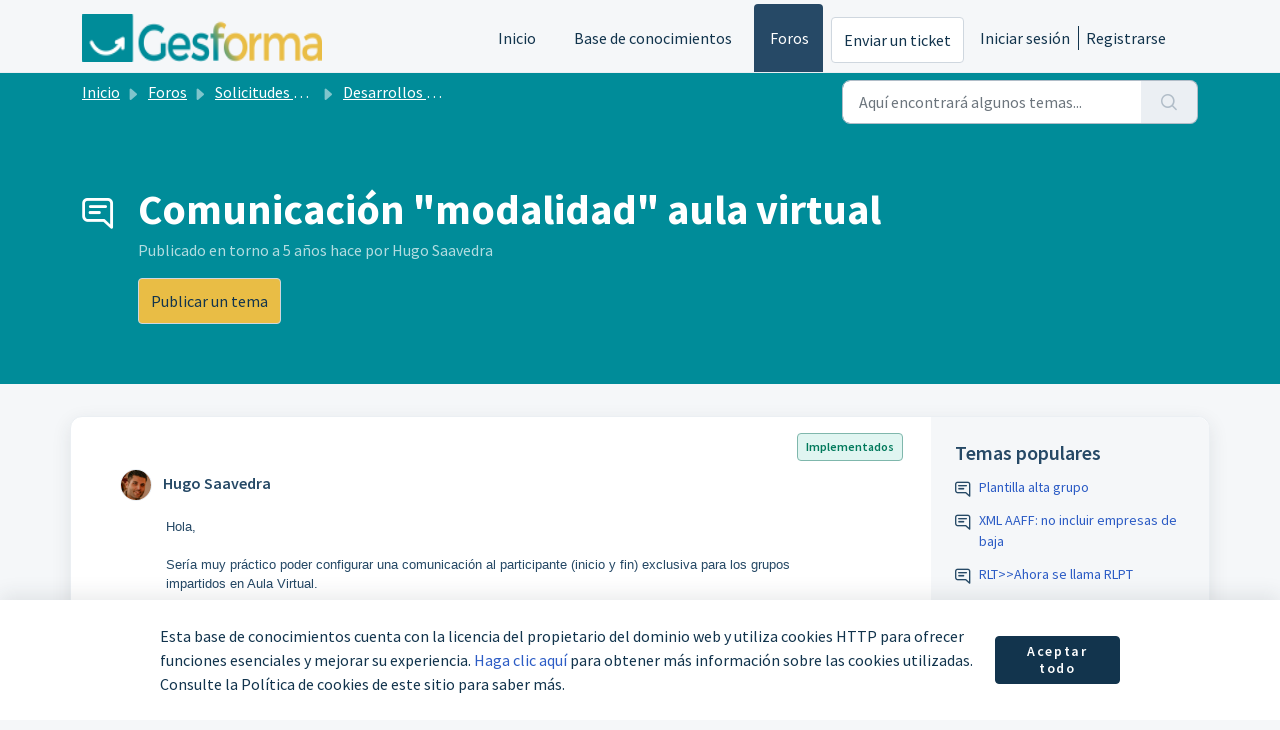

--- FILE ---
content_type: text/html; charset=utf-8
request_url: https://soporte.gesforma.pro/support/discussions/topics/16000029980
body_size: 12367
content:
<!DOCTYPE html>
<html lang="es" data-date-format="non_us" dir="ltr">

<head>

  <meta name="csrf-param" content="authenticity_token" />
<meta name="csrf-token" content="OAcnUmPk3t7AHfUFeKRGodEQpNjen60Q/Ab2+tbHYApsgwBI+vMSA28l8F0NWZFq2w72lNOextQt4q1/CmT72Q==" />

  <link rel='shortcut icon' href='https://s3.amazonaws.com/cdn.freshdesk.com/data/helpdesk/attachments/production/16000319762/fav_icon/-Ggn4emo-rfUrZOmJP3APug4kZI6ZMM-Rg.jpg' />

  <!-- Title for the page -->
<title> Comunicación &quot;modalidad&quot; aula virtual :  </title>

<!-- Meta information -->

      <meta charset="utf-8" />
      <meta http-equiv="X-UA-Compatible" content="IE=edge,chrome=1" />
      <meta name="description" content= "   Hola,     Sería muy práctico poder configurar una comunicación al participante (inicio y fin) exclusiva para los grupos impartidos en Aula Virtual.     Muchas gracias   " />
      <meta name="author" content= "" />
       <meta property="og:title" content="Comunicación &amp;quot;modalidad&amp;quot; aula virtual" />  <meta property="og:url" content="https://soporte.gesforma.pro/support/discussions/topics/16000029980" />  <meta property="og:image" content="https://s3.amazonaws.com/cdn.freshdesk.com/data/helpdesk/attachments/production/16000319738/logo/Ba8G5_nY3SwGUv_YAR-5JnphdLVdsZbksA.png?X-Amz-Algorithm=AWS4-HMAC-SHA256&amp;amp;X-Amz-Credential=AKIAS6FNSMY2XLZULJPI%2F20260119%2Fus-east-1%2Fs3%2Faws4_request&amp;amp;X-Amz-Date=20260119T094638Z&amp;amp;X-Amz-Expires=604800&amp;amp;X-Amz-SignedHeaders=host&amp;amp;X-Amz-Signature=cec0678cd494a0dbbb63a6c39749367e5ce9dc9ef7c3bb81f43e1bfc5f14d614" />  <meta property="og:site_name" content="Gesforma" />  <meta property="og:type" content="article" />  <meta name="twitter:title" content="Comunicación &amp;quot;modalidad&amp;quot; aula virtual" />  <meta name="twitter:url" content="https://soporte.gesforma.pro/support/discussions/topics/16000029980" />  <meta name="twitter:image" content="https://s3.amazonaws.com/cdn.freshdesk.com/data/helpdesk/attachments/production/16000319738/logo/Ba8G5_nY3SwGUv_YAR-5JnphdLVdsZbksA.png?X-Amz-Algorithm=AWS4-HMAC-SHA256&amp;amp;X-Amz-Credential=AKIAS6FNSMY2XLZULJPI%2F20260119%2Fus-east-1%2Fs3%2Faws4_request&amp;amp;X-Amz-Date=20260119T094638Z&amp;amp;X-Amz-Expires=604800&amp;amp;X-Amz-SignedHeaders=host&amp;amp;X-Amz-Signature=cec0678cd494a0dbbb63a6c39749367e5ce9dc9ef7c3bb81f43e1bfc5f14d614" />  <meta name="twitter:card" content="summary" />  <link rel="canonical" href="https://soporte.gesforma.pro/support/discussions/topics/16000029980" /> 

<!-- Responsive setting -->
<link rel="apple-touch-icon" href="https://s3.amazonaws.com/cdn.freshdesk.com/data/helpdesk/attachments/production/16000319762/fav_icon/-Ggn4emo-rfUrZOmJP3APug4kZI6ZMM-Rg.jpg" />
        <link rel="apple-touch-icon" sizes="72x72" href="https://s3.amazonaws.com/cdn.freshdesk.com/data/helpdesk/attachments/production/16000319762/fav_icon/-Ggn4emo-rfUrZOmJP3APug4kZI6ZMM-Rg.jpg" />
        <link rel="apple-touch-icon" sizes="114x114" href="https://s3.amazonaws.com/cdn.freshdesk.com/data/helpdesk/attachments/production/16000319762/fav_icon/-Ggn4emo-rfUrZOmJP3APug4kZI6ZMM-Rg.jpg" />
        <link rel="apple-touch-icon" sizes="144x144" href="https://s3.amazonaws.com/cdn.freshdesk.com/data/helpdesk/attachments/production/16000319762/fav_icon/-Ggn4emo-rfUrZOmJP3APug4kZI6ZMM-Rg.jpg" />
        <meta name="viewport" content="width=device-width, initial-scale=1.0, maximum-scale=5.0, user-scalable=yes" /> 

  <link rel="icon" href="https://s3.amazonaws.com/cdn.freshdesk.com/data/helpdesk/attachments/production/16000319762/fav_icon/-Ggn4emo-rfUrZOmJP3APug4kZI6ZMM-Rg.jpg" />

  <link rel="stylesheet" href="/assets/cdn/portal/styles/theme.css?FD003" nonce="fJs76iE2pAuKk9B1PZ7CkA=="/>

  <style type="text/css" nonce="fJs76iE2pAuKk9B1PZ7CkA=="> /* theme */ .portal--light {
              --fw-body-bg: #F5F7F9;
              --fw-header-bg: #F5F7F9;
              --fw-header-text-color: #12344D;
              --fw-helpcenter-bg: #008c99;
              --fw-helpcenter-text-color: #FFFFFF;
              --fw-footer-bg: #12344D;
              --fw-footer-text-color: #FFFFFF;
              --fw-tab-active-color: #264966;
              --fw-tab-active-text-color: #FFFFFF;
              --fw-tab-hover-color: #FFFFFF;
              --fw-tab-hover-text-color: #12344D;
              --fw-btn-background: #FFFFFF;
              --fw-btn-text-color: #12344D;
              --fw-btn-primary-background: #e9bd45;
              --fw-btn-primary-text-color: #12344D;
              --fw-baseFont: Source Sans Pro;
              --fw-textColor: #264966;
              --fw-headingsFont: Source Sans Pro;
              --fw-linkColor: #2C5CC5;
              --fw-linkColorHover: #021519;
              --fw-inputFocusRingColor: #EBEFF3;
              --fw-formInputFocusColor: #EBEFF3;
              --fw-card-bg: #FFFFFF;
              --fw-card-fg: #264966;
              --fw-card-border-color: #EBEFF3;
              --fw-nonResponsive: #F5F7F9;
              --bs-body-font-family: Source Sans Pro;
    } </style>

    <style type="text/css" nonce="fJs76iE2pAuKk9B1PZ7CkA==">
      .fw-wrapper-shadow .fw-content--single-article h2{
  padding-left: 0px !important;
  margin-left: 0px !important;
  font-size: xx-large;
  margin-top: 75px;
  margin-bottom: 15px;
  font-weight: bold;
  line-height: 35px;
  font-family: var(--bs-body-font-family);
}
.fw-wrapper-shadow .fw-content--single-article h3{
    font-size: x-large;
    margin-top: 45px;
  font-family: var(--bs-body-font-family);
}
.fw-wrapper-shadow .fw-content--single-article h4{
	font-size: large;
    margin: 50px 0px 0px 0px;
    font-weight: 400;
    text-transform: uppercase;
}
.fw-wrapper-shadow .fw-content--single-article p{
  font-size: large;
  line-height: 25px;
  margin-bottom: 10px;
}
.fw-wrapper-shadow .fw-content--single-article li{
  font-size: initial;
}
.fw-wrapper-shadow .fw-content--single-article div {
  margin-bottom: 25px;
  margin-top: 25px;
  margin-left: 25px;
}
.fw-wrapper-shadow .fw-content--single-article a {
    color: var(--fw-linkColor);
}

.fw-wrapper-shadow .fw-content--single-article ol {
  color: var(--fw-textColor); 
  font-size: 40px;
}
.fw-wrapper-shadow .fw-content--single-article ul {
list-style: none; /* Quitamos los marcadores */
padding: 0; /* Quitamos el padding por defecto de la lista */
margin-left: 20px; /* Separamos la lista de la izquierda */
}
.fw-wrapper-shadow .fw-content--single-article ul li:before {
  content: "\2022"; /* Insertamos el marcador */
  color: var(--fw-textColor); 
  display: inline-block; 
  padding-right: 18px;
  font-size: 40px;
  line-height: 25px;
  vertical-align: -7px;
  width: 15px;
}
.fw-wrapper-shadow .fw-content--single-article ul li{
  font-size: large;
}
.fw-wrapper-shadow .fw-content--single-article ol{
  font-size: large;
  line-height: 25px;
  margin-bottom: 20px;
}
.fw-wrapper-shadow .fw-content--single-article ol li{
  font-size: large;
  line-height: 25px;
}
.fw-wrapper-shadow .fw-content--single-article blockquote {
  background-color: #ffffcc; 
  color: var(--bs-body-color);
  border-top-left-radius: 8px;
  border-bottom-left-radius: 8px;
  border-left: 4px solid #ffeb3b; 
  border-right: 0px;
  border-top: 0px;
  border-bottom: 0px;
  border-radius: 4px;
  padding: 10px; 
  font-size: large;
  margin: 35px 0px 35px 0px;
  line-height: 25px;
  margin-bottom: 25px;
  font-family: var(--bs-body-font-family);
}  
.fw-wrapper-shadow .fw-content--single-article pre.fd-callout--note {
  background-color: #ffffcc; 
  color: var(--bs-body-color);
  border-top-left-radius: 8px;
  border-bottom-left-radius: 8px;
  border-left: 4px solid #ffeb3b; 
  border-right: 0px;
  border-top: 0px;
  border-bottom: 0px;
  border-radius: 4px;
  padding: 10px; 
  font-size: large;
  margin: 35px 0px 35px 0px;
  line-height: 25px;
  margin-bottom: 25px;
  font-family: var(--bs-body-font-family);
}  
.fw-wrapper-shadow .fw-content--single-article img.fr-dii {

    display: inline-block;
    float: none;
    vertical-align: bottom;
    margin-left: 5px;
    margin-right: 5px;
    margin-top: 10px;
  	margin-bottom:10px;
    max-width: calc(100% - 10px);
}
/* formateamos el enlace que sugiere articulos relacionados */
.fw-article {
  	text-align: left !important;
}
/* formateamos el div que incluye algunos elementos de la página que hacia que se desplazara hacia la izquierda */
.fw-wrapper-shadow .fw-content--single-article div {
    margin-bottom: 25px;
    margin-top: 25px;
    margin-left: 0px !important;
}
/* formateamos el div que incluye los elementos de las entradas a los foros para alinearlos a la izquierda */
.fw-comments-wrapper {
    text-align:left !important;
}
.fw-sidebar-wrapper {
    text-align:left !important;
}

   /* formateamos el código de los bloques HTML de los metadatos */
pre[class*="language-"].line-numbers.line-numbers code {
    padding-left: 3.8em;
    font-size: 13px;
}
/* formateamos las listas no numeradas */
.fw-wrapper-shadow .fw-content--single-article ul {
    list-style: none;
    padding: 0;
    margin-left: 20px;
  	margin-bottom: 20px;
}
/* formateamos la posición del vídeo*/
.fw-wrapper-shadow {
    text-align: center;
    position: relative;
    padding-left: 25px;
}

/* formateamos la posición del vídeo 2*/
  .fr-jiv .fr-video .fr-deletable{
    text-align: center;
    position: relative;
    padding-left: 25px;
}

/* formateamos la posición del vídeo 3*/
.fw-wrapper-shadow .fw-content--single-article .fr-video.fr-dvb {
    text-align: center;
    position: relative;
    padding-top: 25px;
    padding-bottom: 25px;
    padding-left: 25px;
}
/* formateamos H3 en el artículo*/
.fw-wrapper-shadow .fw-content--single-article h3 {
    font-size: x-large;
    font-weight: 600;
    margin-top: 45px;
    font-family: var(--bs-body-font-family);
}
    </style>
  <link href='https://fonts.googleapis.com/css?family=Source+Sans+Pro:regular,italic,600,700,700italic' rel='stylesheet' type='text/css' nonce='fJs76iE2pAuKk9B1PZ7CkA=='>

  <script type="text/javascript" nonce="fJs76iE2pAuKk9B1PZ7CkA==">
    window.cspNonce = "fJs76iE2pAuKk9B1PZ7CkA==";
  </script>

  <script src="/assets/cdn/portal/scripts/nonce.js" nonce="fJs76iE2pAuKk9B1PZ7CkA=="></script>

  <script src="/assets/cdn/portal/vendor.js" nonce="fJs76iE2pAuKk9B1PZ7CkA=="></script>

  <script src="/assets/cdn/portal/scripts/head.js" nonce="fJs76iE2pAuKk9B1PZ7CkA=="></script>

  <script type="text/javascript" nonce="fJs76iE2pAuKk9B1PZ7CkA==">
      window.store = {};
window.store = {
  assetPath: "/assets/cdn/portal/",
  defaultLocale: "en",
  currentLocale: "es",
  currentPageName: "topic_view",
  portal: {"id":16000018470,"name":"Gesforma","product_id":null},
  portalAccess: {"hasSolutions":true,"hasForums":true,"hasTickets":false,"accessCount":2},
  account: {"id":391009,"name":"Gesforma","time_zone":"Madrid","companies":[]},
  vault_service: {"url":"https://vault-service.freshworks.com/data","max_try":2,"product_name":"fd"},
  blockedExtensions: "exe,dll,sys,swf,scr,gzquar,js,jse,class,vb,com,bat,cmd,pif,img,iso,hta,html,msc,msp,cpl,reg,tmp,py,ps,msi,msp,inf,scf,ocx,bin,ws,sh,lnk,gadget,dmg,msh,apk,iqy,pub,jar",
  allowedExtensions: "",
  search: {"all":"/support/search","solutions":"/support/search/solutions","topics":"/support/search/topics","tickets":"/support/search/tickets"},
  portalLaunchParty: {
    enableStrictSearch: false,
    ticketFragmentsEnabled: false,
    homepageNavAccessibilityEnabled: false,
    channelIdentifierFieldsEnabled: false,
  },





    marketplace: {"token":"eyJ0eXAiOiJKV1QiLCJhbGciOiJIUzI1NiJ9.[base64].5XxrvqNPQ4m1gJX9GFGBjDAqOuIH7toFYQWweGMIhTY","data_pipe_key":"634cd594466a52fa53c54b5b34779134","region":"us","org_domain":"gesforma.freshworks.com"},

  pod: "us-east-1",
  region: "US",
};
  </script>

    <script src="//cdn.freshmarketer.com/406460/1071523.js" nonce="fJs76iE2pAuKk9B1PZ7CkA=="></script>

</head>

<body class="portal portal--light  ">
  
  <header class="container-fluid px-0 fw-nav-wrapper fixed-top">
  <section class="bg-light container-fluid">
    <div class="container">
      <a  id="" href="#fw-main-content" class="visually-hidden visually-hidden-focusable p-8 my-12 btn btn-outline-primary"

>Saltar al contenido principal</a>
    </div>
  </section>

  
    <section class="container">
      <nav class="navbar navbar-expand-xl navbar-light px-0 py-8 pt-xl-4 pb-xl-0">
        

    <a class="navbar-brand d-flex align-items-center" href="http://gesforma.freshdesk.com/">
      <img data-src="https://s3.amazonaws.com/cdn.freshdesk.com/data/helpdesk/attachments/production/16000319738/logo/Ba8G5_nY3SwGUv_YAR-5JnphdLVdsZbksA.png" loading="lazy" alt="Logotipo de Freshworks" class="lazyload d-inline-block align-top me-4 fw-brand-logo" />
      <div class="fs-22 semi-bold fw-brand-name ms-4" title=""></div>
   </a>


        <button class="navbar-toggler collapsed" type="button" data-bs-toggle="collapse" data-bs-target="#navbarContent" aria-controls="navbarContent" aria-expanded="false" aria-label="Toggle navigation" id="navbarContentToggler">
  <span class="icon-bar"></span>
  <span class="icon-bar"></span>
  <span class="icon-bar"></span>
</button>

        <div class="collapse navbar-collapse" id="navbarContent">
          <ul class="navbar-nav ms-auto mt-64 mt-xl-0">
            
              <li class="nav-item ">
                <a href="/support/home" class="nav-link">
                  <span class="d-md-none icon-home"></span> Inicio
                </a>
              </li>
            
              <li class="nav-item ">
                <a href="/support/solutions" class="nav-link">
                  <span class="d-md-none icon-solutions"></span> Base de conocimientos
                </a>
              </li>
            
              <li class="nav-item active">
                <a href="/support/discussions" class="nav-link">
                  <span class="d-md-none icon-forums"></span> Foros
                </a>
              </li>
            
            <li class="nav-item no-hover">
             <a  id="" href="/support/tickets/new" class="btn fw-secondary-button"

>Enviar un ticket</a>
            </li>
          </ul>
          <ul class="navbar-nav flex-row align-items-center ps-8 fw-nav-dropdown-wrapper">
            

    <li class="nav-item no-hover fw-login">
      <a  id="" href="/support/login" class="nav-link pe-8"

>Iniciar sesión</a>
    </li>
    
      <li class="nav-item no-hover fw-signup">
        <a  id="" href="/support/signup" class="nav-link fw-border-start ps-8"

>Registrarse</a>
      </li>
    


            <li class="nav-item dropdown no-hover ms-auto">
             
            </li>
          </ul>
        </div>
      </nav>
    </section>
    <div class="nav-overlay d-none"></div>
  
</header>



<main class="fw-main-wrapper" id="fw-main-content">
    <section class="fw-sticky fw-searchbar-wrapper">
    <div class="container">
      <div class="row align-items-left py-8">
        <div class="col-md-6">
          <nav aria-label="breadcrumb">
    <ol class="breadcrumb">
        
          
            
              <li class="breadcrumb-item"><a href="/support/home">Inicio</a></li>
            
          
            
              <li class="breadcrumb-item breadcrumb-center-item d-none d-lg-inline-block"><a href="/support/discussions">Foros</a></li>
            
          
            
              <li class="breadcrumb-item breadcrumb-center-item d-none d-lg-inline-block"><a href="/support/discussions/16000018547">Solicitudes de mejoras gratuitas</a></li>
            
          
            
              <li class="breadcrumb-item breadcrumb-center-item d-none d-lg-inline-block"><a href="/support/discussions/forums/16000073298">Desarrollos Gratuitos</a></li>
            
          
            
              <li class="breadcrumb-item fw-more-items d-lg-none">
                <a href="#" class="dropdown-toggle" data-bs-toggle="dropdown" aria-label="Liquid error: can&#39;t modify frozen String: &quot;Translation missing: es.portal_translations.more_links&quot;" aria-haspopup="true" aria-expanded="false">
                  ...
                </a>
                <ul class="dropdown-menu">
                  
                    
                  
                    
                      <li><a href="/support/discussions">Foros</a></li>
                    
                  
                    
                      <li><a href="/support/discussions/16000018547">Solicitudes de mejoras gratuitas</a></li>
                    
                  
                    
                      <li><a href="/support/discussions/forums/16000073298">Desarrollos Gratuitos</a></li>
                    
                  
                    
                  
                </ul>
              </li>
              <li class="breadcrumb-item breadcrumb-active-item d-lg-none" aria-current="page">Comunicación &quot;modalidad&quot; aula virtual</li>
            
          
        
    </ol>
</nav>

        </div>
        <div class="col-md-4 ms-auto">
          
<form action="/support/search/topics" id="fw-search-form" data-current-tab="topics">
  <div class="form-group fw-search  my-0">
    <div class="input-group">
      <input type="text" class="form-control" id="searchInput" name="term" value="" placeholder="Aquí encontrará algunos temas..." autocomplete="off" aria-label="Aquí encontrará algunos temas...">
      <button class="btn px-20 input-group-text" id="btnSearch" type="submit" aria-label="Buscar"><span class="icon-search"></span></button>
    </div>

    <div class="visually-hidden">
      <span id="srSearchUpdateMessage" aria-live="polite"></span>
    </div>

    <div class="fw-autocomplete-wrapper box-shadow bg-light br-8 p-16 d-none">
      <div class="fw-autocomplete-header " role="tablist">
        <button class="fw-search-tab " data-tab="all" role="tab" aria-selected="false">
          Todo
        </button>
        
          <button class="fw-search-tab " data-tab="solutions" role="tab" aria-selected="false">
            Artículos
          </button>
        
        
          <button class="fw-search-tab fw-active-search-tab" data-tab="topics" role="tab" aria-selected="true">
            Temas
          </button>
        
        
      </div>

      <div class="fw-loading my-80 d-none"></div>

      <div class="fw-autocomplete-focus">

        <div class="fw-recent-search">
          <div class="fw-recent-title d-none row align-items-center">
            <div class="col-8 fs-20 semi-bold"><span class="icon-recent me-8"></span>Búsquedas recientes</div>
            <div class="col-4 px-0 text-end"><button class="btn btn-link fw-clear-all">Borrar todo</button></div>
          </div>
          <p class="ps-32 fw-no-recent-searches mb-16 d-none">No hay búsquedas recientes</p>
          <ul class="fw-no-bullet fw-recent-searches mb-16 d-none"></ul>
        </div>

        <div class="fw-popular-articles-search">
          <p class="fs-20 semi-bold fw-popular-title d-none"><span class="icon-article me-8"></span> Artículos populares</p>
          <ul class="fw-no-bullet fw-popular-topics d-none"></ul>
        </div>

        <div class="fw-solutions-search-results fw-results d-none">
          <hr class="mt-24" />
          <div class="fw-solutions-search-results-title row align-items-center">
            <div class="col-8 fs-20 semi-bold"><span class="icon-article me-8"></span>Artículos</div>
            <div class="col-4 px-0 text-end"><a class="btn btn-link fw-view-all fw-solutions-view-all" href="/support/search/solutions">Ver todo</a></div>
          </div>
          <ul class="fw-no-bullet fw-search-results fw-solutions-search-results-container"></ul>
        </div>

        <div class="fw-topics-search-results fw-results d-none">
          <hr class="mt-24" />
          <div class="fw-topics-search-results-title row align-items-center">
            <div class="col-8 fs-20 semi-bold"><span class="icon-topic me-8"></span>Temas</div>
            <div class="col-4 px-0 text-end"><a class="btn btn-link fw-view-all fw-topics-view-all" href="/support/search/topics">Ver todo</a></div>
          </div>
          <ul class="fw-no-bullet fw-search-results fw-topics-search-results-container"></ul>
        </div>

        <div class="fw-tickets-search-results fw-results d-none">
          <hr class="mt-24" />
          <div class="fw-tickets-search-results-title row align-items-center">
            <div class="col-8 fs-20 semi-bold"><span class="icon-ticket me-8"></span>Tickets</div>
            <div class="col-4 px-0 text-end"><a class="btn btn-link fw-view-all fw-tickets-view-all" href="/support/search/tickets">Ver todo</a></div>
          </div>
          <ul class="fw-no-bullet fw-search-results fw-tickets-search-results-container"></ul>
        </div>
      </div>

      <div class="fw-autocomplete-noresults d-none text-center py-40">
        <img src="/assets/cdn/portal/images/no-results.png" class="img-fluid fw-no-results-img" alt="no hay resultados" />
        <p class="mt-24 text-secondary">¡Lo sentimos! No hay resultados para <br /> <span id="input_term"></span></p>
      </div>
    </div>
  </div>
</form>

        </div>
      </div>
    </div>
  </section>
  <section class="container-fluid px-0 fw-page-title-wrapper">
    <div class="container">
      <div class="py-24 py-lg-60 mx-0 fw-search-meta-info g-0">
        <div class="fw-icon-holder pe-8">
          <span class="icon-topic"></span>
        </div>
        <div class="text-start">
          <h1 class="fw-page-title">Comunicación &quot;modalidad&quot; aula virtual</h1>
          <p>Publicado <span class="timeago " 
      title="Lun, 16 Nov, 2020 a 11:06 A. M."
      data-timeago="2020-11-16 11:06:02 +0100"
      data-livestamp='2020-11-16 11:06:02 +0100'>
	  en torno a 5 años hace
</span> por Hugo Saavedra</p>
          
            <a  id="" href="/support/discussions/topics/new?forum_id=16000073298" class="btn mt-16 new-topic-button fw-primary-button"

>Publicar un tema</a>
          
          
          
          
        </div>
      </div>
    </div>
  </section>

  <section class="container-fluid pt-32 pb-60">
    <div class="container px-0">
      <div class="alert alert-with-close notice hide" id="noticeajax"></div> 
      <div class="row mx-0 g-0 bg-light fw-wrapper-shadow">
        <div class="col-lg-9 fw-content-wrapper mb-16 mb-lg-0">
          <div class="fw-comments-wrapper line-numbers px-16 px-md-24 py-16">
            <div class="row pb-8 mx-0 g-0">
              <ul class="small col-md-8 d-flex fw-no-bullet fw-topic-state">
                
                
                
              </ul>
              <div class="col-md-4 fw-modified text-end">
                

<span class="me-4 fw-status-badge fw-status-badge__implemented Ideas">Implementados</span>
              </div>
           </div>
            <div class="row meta-info align-items-left flex-column-reverse flex-md-row">
              <div class="col-md-6">
                <div class="fw-avatar d-inline-block me-8 ">
  
    <img data-src="/users/16029276884/profile_image" loading="lazy" alt="Hugo Saavedra" class="lazyload rounded-circle border" />
  
</div>
                <span class="semi-bold">Hugo Saavedra</span>
                
              </div>
              <div class="col-md-6 text-md-end mt-12 mt-md-0">
                
                 <a  id="" href="/support/discussions/topics/new?forum_id=16000073298" class="btn p-8 mb-8 mb-md-0 me-4 fw-topic-action d-none fw-secondary-button new-topic-button"

>Publicar un tema</a>
                
                
                
                
              </div>
            </div>
            <div class="ps-lg-46 pt-16 pe-lg-64">
              <p>
                <div style="font-family:Helvetica Neue, Helvetica, Arial, sans-serif; font-size:13px;"><div class="WordSection1"><div class="MsoNormal">Hola,</div><p><br></p><p>Sería muy práctico poder configurar una comunicación al participante (inicio y fin) exclusiva para los grupos impartidos en Aula Virtual.</p><p><br></p><p>Muchas gracias</p></div></div>
              </p>
              

<script type="text/javascript" nonce="fJs76iE2pAuKk9B1PZ7CkA==">
  document.querySelectorAll('.portal-attachment-thumbnail-img').forEach(function(img) {
    img.addEventListener('error', function () {
      attachment_error_image(this);
    });
  });

  const attachment_error_image = (attachment) => {
    const parentElement = attachment.parentElement;
    const defaultIcon = `<span class="icon-file-empty"></span><span class="fw-attachment-ext">${escapeHtml(attachment.dataset.extension)}</span>`;
    parentElement.innerHTML = defaultIcon;
  };
</script>
                <p class="pt-16">
    <span class="fw-topic-votes-count d-none">
      0 Votos
    </span>
  </p>




            </div>

            
            <hr class="mt-24" />

            <div class="fw-comments">
              <div class="fw-comments-meta row align-items-left">
                <div class="col-md-6">
                  <p class="fs-20 semi-bold">2 Comentarios</p>
                </div>
                
                  <div class="col-md-6 mt-12 mt-md-0">
                    <div class="d-flex align-items-left justify-content-end fw-sortby-dropdown">
                      Clasificado por
 <select
  	class="form-control fw-forum-sort-filter custom-select choices"
  	id=""
  	name=""
    
  	
  	
  >

    

    
       
        <option  data-custom-properties='{"id": ""}'value="/support/discussions/topics/16000029980?sort=date">
          Pasados
         </option>
       
        <option  data-custom-properties='{"id": ""}'value="/support/discussions/topics/16000029980?sort=popularity">
          Populares
         </option>
       
        <option  selected  data-custom-properties='{"id": ""}'value="/support/discussions/topics/16000029980?sort=recency">
          Recientes
         </option>
       
    

  </select>

                    </div>
                  </div>
                
              </div>
              <div class="fw-comments-list mt-16">
			            
				            
                      <div class="fw-comment-item mb-16 mx-0 d-flex">
                        <div class="px-0">
                          <div class="fw-avatar d-inline-block me-8 ">
  
    <img data-src="/users/16000419448/profile_image" loading="lazy" alt="Isabel de Gesforma" class="lazyload rounded-circle border" />
  
</div>
                        </div>
                        <div class="bg-grey p-12 br-6 w-100">
                          <p class="author-info">
                           <span class="semi-bold">Isabel de Gesforma</span>
                           <span>publicado <span class="timeago " 
      title="Lun, 26 Abr, 2021 a 10:14 P. M."
      data-timeago="2021-04-26 22:14:33 +0200"
      data-livestamp='2021-04-26 22:14:33 +0200'>
	  más de 4 años hace
</span></span>
                           
                             

<span class="me-4 fw-status-badge fw-status-badge__role">Administrador</span>
                           
                           
                           
                          </p>
                          <div>
                           <div class="pt-12">
			         		          <p>Hola Hugo,</p><p><br></p><p>Ya están disponible las opciones para enviar comunicaciones específicas a asistentes virtuales de un grupo.</p><p>En este <a href="http://ayuda.gesforma.pro/article/show/129077-grupo-bimodal" rel="noreferrer" target="_blank">artículo</a> tienes más información al respecto.</p><p><br></p><p>Muchas gracias por ayudarnos a mejorar el programa.</p>
                           </div>
                           

<script type="text/javascript" nonce="fJs76iE2pAuKk9B1PZ7CkA==">
  document.querySelectorAll('.portal-attachment-thumbnail-img').forEach(function(img) {
    img.addEventListener('error', function () {
      attachment_error_image(this);
    });
  });

  const attachment_error_image = (attachment) => {
    const parentElement = attachment.parentElement;
    const defaultIcon = `<span class="icon-file-empty"></span><span class="fw-attachment-ext">${escapeHtml(attachment.dataset.extension)}</span>`;
    parentElement.innerHTML = defaultIcon;
  };
</script>
                          </div>
                          
                            <p class="pt-16">
  
  
    <span class="comment-votes-count d-none">
      0 Votos
    </span>
  
</p>
                          
                        </div>
                      </div>
                    
	          		  
				            
                      <div class="fw-comment-item mb-16 mx-0 d-flex">
                        <div class="px-0">
                          <div class="fw-avatar d-inline-block me-8 ">
  
    <img data-src="/users/16000419448/profile_image" loading="lazy" alt="Isabel de Gesforma" class="lazyload rounded-circle border" />
  
</div>
                        </div>
                        <div class="bg-grey p-12 br-6 w-100">
                          <p class="author-info">
                           <span class="semi-bold">Isabel de Gesforma</span>
                           <span>publicado <span class="timeago " 
      title="Lun, 16 Nov, 2020 a 11:06 A. M."
      data-timeago="2020-11-16 11:06:09 +0100"
      data-livestamp='2020-11-16 11:06:09 +0100'>
	  en torno a 5 años hace
</span></span>
                           
                             

<span class="me-4 fw-status-badge fw-status-badge__role">Administrador</span>
                           
                           
                           
                          </p>
                          <div>
                           <div class="pt-12">
			         		          <p>Hola,</p><p><br></p><p>Traslado tu propuesta a la lista de tareas 
                           </div>
                           

<script type="text/javascript" nonce="fJs76iE2pAuKk9B1PZ7CkA==">
  document.querySelectorAll('.portal-attachment-thumbnail-img').forEach(function(img) {
    img.addEventListener('error', function () {
      attachment_error_image(this);
    });
  });

  const attachment_error_image = (attachment) => {
    const parentElement = attachment.parentElement;
    const defaultIcon = `<span class="icon-file-empty"></span><span class="fw-attachment-ext">${escapeHtml(attachment.dataset.extension)}</span>`;
    parentElement.innerHTML = defaultIcon;
  };
</script>
                          </div>
                          
                            <p class="pt-16">
  
  
    <span class="comment-votes-count d-none">
      0 Votos
    </span>
  
</p>
                          
                        </div>
                      </div>
                    
	          		  
				            
	          		  
                  
                    
                      <p class="fs-20">
                        
                         <a  id="" href="/support/discussions/topics/16000029980/reply" class="semi-bold"

>Iniciar sesión</a> 
                           o <a  id="" href="/support/signup" class="semi-bold"

>Registrarse</a>
                         
                          para publicar un comentario
                       </p>
                    
                  
              </div>
            </div>
          </div>
        </div>

        <div class="col-lg-3 fw-sidebar-wrapper">
          <aside class="bg-grey fw-sidebar">
            
             <section class="mb-20">
               <h2 class="mb-12 fs-20 semi-bold">Temas populares</h2>
               <ul class="fw-no-bullet">
                
                  <li>
                   <a  id="" href="/support/discussions/topics/16000032099" class="fw-topic"

>Plantilla alta grupo</a>
                  </li>
                
                  <li>
                   <a  id="" href="/support/discussions/topics/16000033243" class="fw-topic"

>XML AAFF: no incluir empresas de baja</a>
                  </li>
                
                  <li>
                   <a  id="" href="/support/discussions/topics/16000033242" class="fw-topic"

>RLT&gt;&gt;Ahora se llama RLPT </a>
                  </li>
                
                  <li>
                   <a  id="" href="/support/discussions/topics/16000033241" class="fw-topic"

>Grupo &gt; Lugar de impartición: permitir seleccionar centro de trabajo de la empresa</a>
                  </li>
                
               </ul>
              </section>
            

            

            

            
          </aside>
        </div>
      </div>
    </div>
  </section>
  <div class="modal fade" id="votesModal" tabindex="-1" role="dialog" aria-labelledby="VotesModal" aria-hidden="true">
    <div class="modal-dialog" role="document">
      <div class="modal-content">
        <div class="modal-header pt-12 pb-0 border-bottom-0">
          <button type="button" class="close" data-bs-dismiss="modal" aria-label="Close">
            <span aria-hidden="true">&times;</span>
          </button>
        </div>
        <div class="modal-body row pt-16 pb-32 px-32">
          <div class="col-md-12 mx-auto text-left">
            <p class="fs-18 semi-bold">Personas a las que les gusta esto</p>
          </div>
          <div class="col-12 mt-20">
            <ul class="fw-no-bullet fw-voters-container"></ul>
          </div>
        </div>
        <div class="modal-footer bg-grey">
          <button type="button" class="btn fw-secondary-button py-8" data-bs-dismiss="modal">Cancelar</button>
        </div>
      </div>
    </div>
  </div>
  <div class="modal fade" id="confirmationModal" tabindex="-1" role="dialog" aria-labelledby="confirmationModal" aria-hidden="true">
    <div class="modal-dialog" role="document">
      <div class="modal-content">
        <div class="modal-body text-left pt-32 pb-32 px-32">
          <div class="fs-18 semi-bold"><span class="icon-bin"></span> Delete Comment</div>
          <p class="fs-14 mt-12">This post will be deleted permanently. Are you sure?</p>
        </div>
        <div class="modal-footer justify-content-left bg-grey">
          <button type="button" class="btn fw-btn-gradient py-8" data-bs-dismiss="modal">Cancel</button>
          <button type="button" class="btn fw-post-delete-confirmation fw-btn-delete py-8">Delete</button>
        </div>
      </div>
    </div>
  </div>
  
<div class="modal fade" id="codeInsertModal" data-bs-backdrop="static" tabindex="-1" aria-labelledby="codeInsertModal" aria-hidden="true">
  <div class="modal-dialog modal-dialog-centered modal-lg">
    <div class="modal-content p-32">
      <div class="modal-header border-0">
        <h5 class="modal-title" id="staticBackdropLabel">Fragmento de código</h5>
        <button type="button" class="btn-close" data-bs-dismiss="modal" aria-label="Cerrar"></button>
      </div>
      <div class="modal-body">
        <div class="form-group">
          <label class="form-label">Seleccionar idioma</label>
          <select class="form-select choices" aria-label="Seleccionar idioma" id="codeLanguage">
            
              <option value="Html">Html</option>
            
              <option value=" Css"> Css</option>
            
              <option value=" JavaScript"> JavaScript</option>
            
              <option value=" Sass"> Sass</option>
            
              <option value=" Xml"> Xml</option>
            
              <option value=" Ruby"> Ruby</option>
            
              <option value=" PHP"> PHP</option>
            
              <option value=" Java"> Java</option>
            
              <option value=" C#"> C#</option>
            
              <option value=" C++"> C++</option>
            
              <option value=" ObjectiveC"> ObjectiveC</option>
            
              <option value=" Perl"> Perl</option>
            
              <option value=" Python"> Python</option>
            
              <option value=" VB"> VB</option>
            
              <option value=" SQL"> SQL</option>
            
              <option value=" Generic Language"> Generic Language</option>
            
          </select>
        </div>
        <div class="form-group">
          <textarea class="form-control" id="codeSnippet" placeholder="Introduzca el código aquí" rows="15"></textarea>
        </div>
      </div>
      <div class="modal-footer">
        <button type="button" class="btn btn-default" data-bs-dismiss="modal">Cancelar</button>
        <button type="button" class="btn btn-primary" id="insertCode">Guardar</button>
      </div>
    </div>
  </div>
</div>
  <div class="modal fade fw-lightbox-gallery">
  <div class="fw-modal-close">
    <button class="btn btn-light py-8" data-bs-dismiss="modal" aria-label="Cerrar vista previa"><strong>X</strong></button>
  </div>
  <div class="modal-dialog modal-dialog-centered modal-xl">
    <div class="modal-content align-items-center border-0">
      <div class="fw-loading d-none"></div>
      <img id="fw-lightbox-preview" class="d-none" alt="Vista previa">
    </div>
  </div>
  <div class="fw-lightbox-actions">
    <section id="fw-ligthbox-count" class="text-light mb-8">0 de 0</section>
    <a href="" class="fw-download btn btn-light py-8" aria-label="Descargar imagen"><span class="icon-download"></span></a>
    <button class="fw-prev btn btn-light py-8" aria-label="Imagen anterior"><span class="icon-prev"></span></button>
    <button class="fw-next btn btn-light py-8" aria-label="Siguiente imagen"><span class="icon-next"></span></button>
  </div>
</div>
</main>


 <footer class="container-fluid px-0">
   <section class="fw-contact-info">
     <p class="fw-contacts">
       
     </p>
   </section>
   <section class="fw-credit">
     <nav class="fw-laws">
        
        
        
        <div class="justify-content-evenly align-items-center text-center fw-cookie-policy-banner js-cookie-policy-banner" role="alert">
    <p class="fw-cookie-content">
      Esta base de conocimientos cuenta con la licencia del propietario del dominio web y utiliza cookies HTTP para ofrecer funciones esenciales y mejorar su experiencia. <a href='javascript:void(0)' class='fw-cookie-popup-link' data-bs-toggle='modal' data-bs-target='#portal-cookie-policy'>Haga clic aquí</a> para obtener más información sobre las cookies utilizadas. Consulte la Política de cookies de este sitio para saber más.
    </p>
    <button type="button" class="btn btn-primary btn-sm fw-accept-cookies js-accept-cookies">
      Aceptar todo
    </button>
</div>

<div class="modal fade fw-portal-cookie-policy" id="portal-cookie-policy" tabindex="-1" role="dialog" aria-labelledby="portal-cookie-policy" aria-hidden="true">
  <div class="modal-dialog modal-lg" role="document">
    <div class="modal-content" aria-live="polite">
      <div class="modal-header pt-32 pb-16 ps-32 pe-16">
        <h3>Gestor de preferencias de cookies</h3>
        <span class="js-close-cookie-modal-1">
          <button
  type="button"
  class="btn btn-close "
  
  
    data-bs-dismiss = "modal"
  
    aria-label = "Close"
  
  >
  
</button>
        </span>
      </div>
      <div class="modal-body">
        <div class="d-flex align-items-start fw-cookie-preferences">
          <div class="nav flex-column nav-pills" id="v-pills-tab" role="tablist" aria-orientation="vertical">
            <button class="fw-cookie-type border rounded-0 active" id="privacy-tab" data-bs-toggle="pill" data-bs-target="#privacy" type="button" role="tab" aria-controls="privacy" aria-selected="true">Su privacidad</button>
            <button class="fw-cookie-type border rounded-0" id="essential-tab" data-bs-toggle="pill" data-bs-target="#essential" type="button" role="tab" aria-controls="essential" aria-selected="false">Cookies estrictamente necesarias</button>
          </div>
          <div class="tab-content" id="v-pills-tabContent">
            <div class="tab-pane fade show active" id="privacy" role="tabpanel" aria-labelledby="privacy-tab">
              <h3 class="fw-content fw-heading">Su privacidad</h3>
              <p class="fw-content">Utilizamos cookies para brindarle una mejor experiencia en Gesforma</p>
              <p class="fw-content pb-8">Puede obtener más información sobre qué tipo de cookies utilizamos, el motivo o el modo en nuestra Política de privacidad. Como respetamos su derecho a la privacidad, puede optar por rechazar algunos tipos de cookies. Haga clic en los encabezados de las diferentes categorías de nuestro banner de cookies para cambiar la configuración predeterminada. Sin embargo, bloquear algunos tipos de cookies puede afectar a su experiencia en el sitio web y los servicios que ofrecemos. Para obtener más información, consulte nuestra Política de privacidad.</p>
              
                <span class="fw-content" role="button">
                  <a class="fw-privacy-link" href="https://gesforma.com/politica-privacidad/" target="_blank">
                    Ver política de privacidad
                  </a>
                </span>
              
            </div>
            <div class="tab-pane fade" id="essential" role="tabpanel" aria-labelledby="essential-tab">
              <h3 class="fw-content fw-heading">Cookies estrictamente necesarias</h3>
              <p class="fw-content pb-8">Estas cookies son necesarias para que el sitio web funcione y, aunque no se pueden desactivar, tampoco almacenan datos personales. Por lo general, se configuran en función de las acciones que realiza y que desencadenan una solicitud de servicios, como configurar las preferencias de privacidad, iniciar sesión o completar formularios. Puede modificar la configuración de su navegador para que le avise de estas cookies, pero es posible que algunas partes de la página web no funcionen correctamente.</p>
              <span class="fw-content js-view-cookies" role="button">
                <a href="#" class="fw-privacy-link js-prevent-default">Ver cookies</a>
              </span>
            </div>
          </div>
        </div>
      </div>
      <div class="fw-cookies-list-essential js-cookies-list-essential">
        <div class="container p-32 h-100">
          <div class="d-flex justify-content-between fw-cookie-pref-header">
            <div class="d-flex justify-content-between align-items-baseline">
              <a href="#" class="ps-0 js-go-back" aria-label="&lt; Anterior">
                <img src="/assets/cdn/portal/images/left-arrow.svg"/>
              </a>
              <div class="ps-4">
                <header>
                  <span class="d-block fw-cookies-heading">Cookies estrictamente necesarias</span>
                  <span class="fw-cookies-subheading">Lista de cookies</span>
                </header>
              </div>
            </div>
            <span class="js-close-cookie-modal-2">
              <button
  type="button"
  class="btn btn-close "
  
  
    data-bs-dismiss = "modal"
  
    aria-label = "Close"
  
  >
  
</button>
            </span>
          </div>
          <div class="fw-cookies-table">
            <div class="row align-items-start fw-header">
              <span class="col-2">Nombre</span>
              <span class="col-3">Host</span>
              <span class="col-2">Duración</span>
              <span class="col-5">Descripción</span>
            </div>
            <div class="fw-cookie-data">
              
                
                  <div class="row align-items-start fw-cookie-items">
                    <span class="col-2">_fw_crm_v</span>
                    <span class="col-3">gesforma.freshdesk.com</span>
                    <span class="col-2">1 año</span>
                    <span class="col-5">Cookie de Freshchat/Freshworks (utilizada para rastrear la identidad del visitante/usuario y las sesiones de chat del mismo).</span>
                  </div>
                
              
              
                
                  <div class="row align-items-start fw-cookie-items">
                    <span class="col-2">_x_w</span>
                    <span class="col-3">gesforma.freshdesk.com</span>
                    <span class="col-2">Sesión</span>
                    <span class="col-5">Contiene el ID de fragmento en el que se ejecuta la cuenta.</span>
                  </div>
                
                  <div class="row align-items-start fw-cookie-items">
                    <span class="col-2">_x_m</span>
                    <span class="col-3">gesforma.freshdesk.com</span>
                    <span class="col-2">Sesión</span>
                    <span class="col-5">Contiene el estado del fragmento.</span>
                  </div>
                
                  <div class="row align-items-start fw-cookie-items">
                    <span class="col-2">_helpkit_session</span>
                    <span class="col-3">gesforma.freshdesk.com</span>
                    <span class="col-2">Sesión</span>
                    <span class="col-5">Su clave secreta para verificar la integridad de los datos de la sesión de cookies. Si cambia esta clave, ¡todas las sesiones anteriores dejarán de ser válidas!</span>
                  </div>
                
                  <div class="row align-items-start fw-cookie-items">
                    <span class="col-2">helpdesk_node_session</span>
                    <span class="col-3">gesforma.freshdesk.com</span>
                    <span class="col-2">Sesión</span>
                    <span class="col-5">Un hash encriptado que almacena la clave secreta y el ID del intento de inicio de sesión.</span>
                  </div>
                
                  <div class="row align-items-start fw-cookie-items">
                    <span class="col-2">user_credentials</span>
                    <span class="col-3">gesforma.freshdesk.com</span>
                    <span class="col-2">2 meses</span>
                    <span class="col-5">Se utiliza para la autenticación de usuarios.</span>
                  </div>
                
                  <div class="row align-items-start fw-cookie-items">
                    <span class="col-2">wf_order</span>
                    <span class="col-3">gesforma.freshdesk.com</span>
                    <span class="col-2">Sesión</span>
                    <span class="col-5">Se utiliza para comprobar en qué orden se filtran los tickets en los filtros personalizados, por ejemplo: fecha_vencimiento, agente_respondido_en, solicitante_respondido_en, etc.</span>
                  </div>
                
                  <div class="row align-items-start fw-cookie-items">
                    <span class="col-2">wf_order_type</span>
                    <span class="col-3">gesforma.freshdesk.com</span>
                    <span class="col-2">Sesión</span>
                    <span class="col-5">Se utiliza para comprobar si el orden de los filtros de tickets personalizados es ascendente o descendente.</span>
                  </div>
                
                  <div class="row align-items-start fw-cookie-items">
                    <span class="col-2">wf_filter</span>
                    <span class="col-3">gesforma.freshdesk.com</span>
                    <span class="col-2">Sesión</span>
                    <span class="col-5">Indica qué filtro se aplica a la lista de tickets.</span>
                  </div>
                
              
            </div>
          </div>
        </div>
      </div>
    </div>
  </div>
</div>
     </nav>
   </section>
<script>
  window.chatbaseConfig = {
    chatbotId: "3OeHtK1-F5EYac-8PbaSv",
  }
</script>
<script
  src="https://www.chatbase.co/embed.min.js"
  id="3OeHtK1-F5EYac-8PbaSv"
  defer>
</script>
 </footer>


  <img src='/support/discussions/topics/16000029980/hit' class='d-none' alt='Número de visualizaciones del tema' aria-hidden='true'/>

  <div class="modal-backdrop fade d-none" id="overlay"></div>

  <script src="/assets/cdn/portal/scripts/bottom.js" nonce="fJs76iE2pAuKk9B1PZ7CkA=="></script>

  <script src="/assets/cdn/portal/scripts/locales/es.js" nonce="fJs76iE2pAuKk9B1PZ7CkA=="></script>


    <script src="/assets/cdn/portal/scripts/marketplace.js" nonce="fJs76iE2pAuKk9B1PZ7CkA==" async></script>

    <script src="/assets/cdn/portal/scripts/single-topic.js" nonce="fJs76iE2pAuKk9B1PZ7CkA=="></script>

  <script src="/assets/cdn/portal/scripts/integrations.js"  nonce="fJs76iE2pAuKk9B1PZ7CkA==" async></script>
  


    <script src="/assets/cdn/portal/scripts/cookie-policy.js" nonce="fJs76iE2pAuKk9B1PZ7CkA==" async></script>



</body>

</html>

--- FILE ---
content_type: application/javascript
request_url: https://soporte.gesforma.pro/assets/cdn/portal/scripts/single-topic.js
body_size: 8477
content:
(window.webpackJsonp=window.webpackJsonp||[]).push([[112],{0:function(e,t,n){"use strict";function r(e,t){var n=Object.keys(e);if(Object.getOwnPropertySymbols){var r=Object.getOwnPropertySymbols(e);t&&(r=r.filter(function(t){return Object.getOwnPropertyDescriptor(e,t).enumerable})),n.push.apply(n,r)}return n}function i(e){for(var t=1;t<arguments.length;t++){var n=null!=arguments[t]?arguments[t]:{};t%2?r(Object(n),!0).forEach(function(t){f()(e,t,n[t])}):Object.getOwnPropertyDescriptors?Object.defineProperties(e,Object.getOwnPropertyDescriptors(n)):r(Object(n)).forEach(function(t){Object.defineProperty(e,t,Object.getOwnPropertyDescriptor(n,t))})}return e}function a(e){"loading"!==document.readyState?e():document.addEventListener("DOMContentLoaded",e)}function o(){var e,t=navigator,n=t.userAgent;return n.match(/chrome|chromium|crios/i)?e="chrome":n.match(/firefox|fxios/i)?e="firefox":n.match(/safari/i)?e="safari":n.match(/opr\//i)?e="opera":n.match(/edg/i)&&(e="edge"),e}function c(e){var t=arguments.length>1&&void 0!==arguments[1]?arguments[1]:"/support/",n=new URL(window.location.href).pathname,r=n.split(t)[0];return r?"".concat(r).concat(e):e}function s(e,t,n){var r=e.hasAttribute("disabled"),i=JSON.stringify(t)!==JSON.stringify(n);i?r&&e.removeAttribute("disabled"):!r&&e.setAttribute("disabled",!0)}n.d(t,"i",function(){return a}),n.d(t,"d",function(){return b}),n.d(t,"p",function(){return g}),n.d(t,"w",function(){return w}),n.d(t,"r",function(){return k}),n.d(t,"M",function(){return _}),n.d(t,"K",function(){return S}),n.d(t,"t",function(){return E}),n.d(t,"I",function(){return x}),n.d(t,"F",function(){return O}),n.d(t,"b",function(){return j}),n.d(t,"k",function(){return L}),n.d(t,"f",function(){return I}),n.d(t,"O",function(){return A}),n.d(t,"A",function(){return q}),n.d(t,"o",function(){return T}),n.d(t,"x",function(){return C}),n.d(t,"D",function(){return h}),n.d(t,"C",function(){return v}),n.d(t,"m",function(){return M}),n.d(t,"J",function(){return P}),n.d(t,"B",function(){return D}),n.d(t,"n",function(){return R}),n.d(t,"e",function(){return N}),n.d(t,"l",function(){return B}),n.d(t,"j",function(){return F}),n.d(t,"c",function(){return z}),n.d(t,"z",function(){return H}),n.d(t,"h",function(){return V}),n.d(t,"N",function(){return U}),n.d(t,"L",function(){return s}),n.d(t,"q",function(){return J}),n.d(t,"s",function(){return G}),n.d(t,"E",function(){return W}),n.d(t,"a",function(){return o}),n.d(t,"y",function(){return c}),n.d(t,"u",function(){return Z}),n.d(t,"g",function(){return K}),n.d(t,"H",function(){return Y}),n.d(t,"v",function(){return Q}),n.d(t,"G",function(){return ee});var u=n(1),l=n.n(u),d=n(9),f=n.n(d),m=n(16),p=n(2),h=function(e){var t=document.createElement("div");return t.textContent=e,t.innerHTML.replace(/"/g,"&quot;")},v=function(e){try{return encodeURIComponent(e)}catch(t){return e}},g=function(){return window.localStorage.getItem("recentSearches")?JSON.parse(window.localStorage.getItem("recentSearches")):[]},b=function(){localStorage.setItem("recentSearches","")},y=function(){return window.store.currentLocale||window.store.defaultLocale},w=function(){var e=document.querySelector(".fw-recent-searches"),t=g();e.innerHTML=t.map(function(e){return'<li><a class="ps-32 line-clamp-2" href="/'.concat(y(),"/support/search?term=").concat(v(e),'">').concat(h(e),"</a></li>")}).join("")},k=function(e,t){return e&&e.classList.contains(t)},_=function(e){var t=[].concat(e);t.forEach(function(e){e&&e.classList.toggle("d-none")})},S=function(e){var t=arguments.length>1&&void 0!==arguments[1]?arguments[1]:"primary",n=[].concat(e);n.forEach(function(e){k(e,"btn-".concat(t))?e.classList.replace("btn-".concat(t),"btn-outline-".concat(t)):e.classList.replace("btn-outline-".concat(t),"btn-".concat(t))})},E=function(e){var t=[].concat(e);t.forEach(function(e){e&&!e.classList.contains("d-none")&&e.classList.add("d-none")})},x=function(e){var t=[].concat(e);t.forEach(function(e){e&&e.classList.contains("d-none")&&e.classList.remove("d-none")})},O=function(e,t){Object.keys(t).forEach(function(n){e.setAttribute(n,t[n])})},j=function(e){var t=document.createElement("input");O(t,{type:"hidden",name:"authenticity_token",value:window.csrfToken}),e.appendChild(t)},L=function(e,t){return fetch(e,i(i({},t),{},{headers:{"X-CSRF-Token":window.csrfToken}}))},I=function(e){var t=arguments.length>1&&void 0!==arguments[1]?arguments[1]:300,n=null;return function(){for(var r=arguments.length,i=new Array(r),a=0;r>a;a++)i[a]=arguments[a];clearTimeout(n),n=setTimeout(function(){e.apply(void 0,i)},t)}},A=function(e,t){e&&e.addEventListener("change",function(e){var t={};t[e.target.id]=e.target.value,Object(p.d)(e.target,Object(p.a)(e.target),t)}),t&&EventManager.on("click",t,function(){return e.dataset.formChanged=!1,Object(p.c)(e,Object(p.b)(e))?Promise.resolve():Promise.reject()})},q=function(e){[].concat(l()(e.querySelectorAll(".form-group .form-control")),l()(e.querySelectorAll(".form-group .form-check-input"))).forEach(function(e){k(e,"invalid")&&(e.classList.remove("invalid"),"checkbox"===e.type?(e.nextElementSibling.nextElementSibling.classList.remove("d-block"),e.nextElementSibling.nextElementSibling.classList.add("d-none")):(e.nextElementSibling.classList.remove("d-block"),e.nextElementSibling.classList.add("d-none")))})},T=function(e){return e.charCode?e.charCode:e.keyCode?e.keyCode:e.which?e.which:0},C=function(e){var t=T(e);return t>=48&&57>=t||t>=65&&90>=t||t>=96&&105>=t||8===t||32===t?!0:!1},P=function(e,t){return sessionStorage.setItem(e,JSON.stringify(t))},M=function(e){return sessionStorage.getItem(e)?JSON.parse(sessionStorage.getItem(e)):void 0},D=function(e){return sessionStorage.removeItem(e)},R=function(e){var t=["Bytes","KB","MB","GB","TB"];if(!e)return"0 Byte";var n=parseInt(Math.floor(Math.log(e)/Math.log(1024)));return"".concat(Math.round(e/Math.pow(1024,n),2)," ").concat(t[n])},N=function(e){return e.replace(/[A-Z]/g,function(e,t){return(0!==t?"-":"")+e.toLowerCase()})},B=function(e,t){for(var n=arguments.length>2&&void 0!==arguments[2]?arguments[2]:null;e&&e.tagName!==t.toUpperCase();){if(n&&e.tagName===n)return null;e=e.parentElement}return e},F={email:{presence:!0,email:!0}},z=50,H=function(){var e=arguments.length>0&&void 0!==arguments[0]?arguments[0]:[],t={},n=new URLSearchParams(document.location.search);return n.forEach(function(n,r){var i=decodeURIComponent(n);e.includes(r)||(r in t?t[r].push(i):t[r]=[i])}),t},V=function(e){return JSON.parse(JSON.stringify(e))},U=function(e){if(window.history.replaceState){var t="".concat(window.location.protocol,"//").concat(window.location.host).concat(window.location.pathname,"?").concat(e);window.history.replaceState({path:t},"",t)}},J=function(e){return"choicesInstance"in e},G=function(e){return"_flatpickr"in e},W=function(e){return e.offsetHeight+e.scrollTop>=e.scrollHeight},$=function(e,t){var n=e.getAttribute("aria-describedby");n&&!t.getAttribute("aria-describedby")&&t.setAttribute("aria-describedby",n)},Z=function(e){var t={altInput:!0,altInputClass:"form-control alt-flatpickr-input",altFormat:"j M, Y",dateFormat:"Y-m-d",locale:window.I18n.t("portal_js_translations.flatpickr_translations"),onReady:function(e,t,n){n.altInput&&n.input&&$(n.input,n.altInput)}};e.querySelectorAll('input[type="date"]').forEach(function(e){Object(m.a)(e,t)})},K=function(e){try{var t=e?String(e):"";return t.replace(/&lt;?/g,"<").replace(/&gt;?/g,">")}catch(n){return e}},Y=function(e){var t,n,r,i,a,o,c;if(null!==e&&void 0!==e&&null!==(t=e.defaults)&&void 0!==t&&t.options){null!==(n=window)&&void 0!==n&&null!==(r=n.store)&&void 0!==r&&null!==(i=r.portalLaunchParty)&&void 0!==i&&i.enableStrictSearch&&(e.defaults.options.searchFields=["label"],e.defaults.options.fuseOptions={threshold:.1,ignoreLocation:!0,distance:1e3});var s=null===(a=window)||void 0===a?void 0:null===(o=a.store)||void 0===o?void 0:null===(c=o.portalLaunchParty)||void 0===c?void 0:c.homepageNavAccessibilityEnabled,u=document.getElementById("navbarContent");s&&u&&u.classList.add("home_nav_accessibility_lp")}},X=["notice","warning","error"],Q=function(){setTimeout(function(){X.forEach(function(e){var t=document.querySelector("#".concat(e,".alert"));t&&t.focus()})},500)},ee=function(e){var t=e.containerOuter.element,n=t.closest(".form-group");if(n){var r=n.querySelector("div.invalid-feedback"),i=r&&r.id;i&&!t.getAttribute("aria-describedby")&&t.setAttribute("aria-describedby",i)}}},2:function(e,t,n){"use strict";n.d(t,"b",function(){return m}),n.d(t,"a",function(){return f}),n.d(t,"c",function(){return h}),n.d(t,"d",function(){return p});var r=n(3),i=n.n(r),a=n(1),o=n.n(a),c=n(10),s=n.n(c),u=function(e){var t=arguments.length>1&&void 0!==arguments[1]?arguments[1]:{},n=t;switch(e.type){case"email":""!==e.value&&(n.email={message:window.I18n.translate("portal_validation.email")});break;case"url":""!==e.value&&(n.url={message:window.I18n.translate("portal_validation.url")});break;case"text":""!==e.value&&(e.dataset.decimal||e.dataset.number)&&(e.dataset.decimal&&(n.format={pattern:/^-?\d+(\.\d{0,2})?$/i,message:window.I18n.translate("portal_validation.decimal")}),e.dataset.number&&(n.format={pattern:/^-?\d+$/i,message:window.I18n.translate("portal_validation.number")}))}return n},l=function(e,t){if(e){var n=document.getElementById(e),r=document.querySelector(".invalid-feedback.".concat(e));n&&n.classList.add("invalid"),r&&(r.innerHTML=t,r.classList.add("d-block"))}},d=function(e){if(e){var t=document.getElementById(e),n=document.querySelector(".invalid-feedback.".concat(e));t&&t.classList.remove("invalid"),n&&(n.classList.remove("d-block"),n.innerHTML="")}},f=function(e){var t={},n=u(e);return Object.keys(n).length&&(t[e.id]=n),t},m=function(e){var t={};return[].concat(o()(e.querySelectorAll(":not(.d-none).form-group .form-control")),o()(e.querySelectorAll(":not(.d-none).form-check .form-check-input")),o()(e.querySelectorAll(".nested_field :not(.d-none).form-check .form-check-input"))).forEach(function(e){var n=u(e);e.required&&""!==e.id&&(n.presence={message:window.I18n.translate("portal_validation.required"),allowEmpty:!1}),Object.keys(n).length&&(t[e.id]=n)}),t},p=function(e,t,n){d(e.id);var r=s()(n,t,{fullMessages:!1});if(r){var a=i()(r[e.id],1),o=a[0];l(e.id,o)}},h=function(e,t){var n={};[].concat(o()(e.querySelectorAll(":not(.d-none).form-group .form-control")),o()(e.querySelectorAll(":not(.d-none).form-check .form-check-input")),o()(e.querySelectorAll(".nested_field :not(.d-none).form-check .form-check-input"))).forEach(function(e){d(e.id),"checkbox"===e.type?n[e.id]=e.checked?"true":"":"textarea"===e.type&&e.classList.contains("rich-editor")?n[e.id]=e.previousElementSibling.querySelector(".fr-element").innerText:n[e.id]=e.value});var r=s()(n,t,{fullMessages:!1});return r?(e.dataset.errors=!0,Object.entries(r).forEach(function(e){var t=i()(e,2),n=t[0],r=t[1],a=i()(r,1),o=a[0];l(n,o)}),document.querySelector(".invalid").focus(),!1):(e.dataset.errors=!1,!0)}},24:function(e,t,n){"use strict";function r(e,t){function n(e){var t=e.search.records.map(function(e){return{label:e.data[e.metadata.primary_field_name],value:e.display_id}}),n=i.config.choices.find(function(e){return e.placeholder});if(n.selected=!1,i.clearChoices(),i.setChoices([n].concat(t)),r&&!t.length){var a="function"==typeof i.config.noResultsText?i.config.noResultsText():i.config.noResultsText,o=i._getTemplate("notice",a,"no-results");i.choiceList.element.append(o)}i.containerInner.element.querySelector(".choices__item--selectable").classList.remove("loading")}var r=t.detail.value,i=e.choicesInstance,a=e.id.split("helpdesk_ticket_custom_field_")[1],o=e.dataset.primaryContactAssoc,s="/api/_/support/ticket/custom_objects/search?term=".concat(encodeURIComponent(r),"&field_name=").concat(encodeURIComponent(a));o&&(s+="&primary_contact_assoc=".concat(encodeURIComponent(o))),i.containerInner.element.querySelector(".choices__item--selectable").classList.add("loading"),Object(c.k)(s,{method:"GET"}).then(function(e){return e.json()}).then(n)}function i(e){e.querySelectorAll(s).forEach(u)}var a=n(8),o=n.n(a),c=n(0),s='[data-lookup-field="true"]',u=function(e){var t={searchEnabled:!0,searchPlaceholderValue:window.I18n.t("portal_js_translations.please_enter_one_or_more"),shouldSort:!1,removeItemButton:!0,classNames:{containerOuter:"choices form-select hide-default-option"},noResultsText:window.I18n.t("portal_js_translations.search.sr_no_result_msg"),callbackOnInit:function(){var e,t=this.containerInner.element.querySelector("select"),n=t.dataset,r=n.selectedRecordId,i=n.selectedRecordText;if(i)e={label:i,value:r};else{var a=t.querySelector("option").textContent;e={label:a,value:""}}this.setValue([e])}};e.choicesInstance=new o.a(e,t);var n;e.addEventListener("search",function(t){var i;null===(i=e.choicesInstance.choiceList.getChild(".has-no-results"))||void 0===i?void 0:i.remove(),clearTimeout(n),n=setTimeout(function(){r(e,t)},250)})};t.a=i},270:function(e,t,n){"use strict";n.r(t);var r=n(7),i=(n(33),n(83),n(0)),a=n(36),o=n(37);Object(i.i)(function(){var e=document.querySelectorAll(".fw-topic-action"),t=document.querySelector("#new_post"),n=document.querySelectorAll(".fw-follow-button"),c=document.querySelectorAll(".fw-solve-button"),s=document.querySelector(".fw-topic-vote"),u=document.querySelector(".fw-topic-votes-count"),l=document.querySelectorAll(".fw-comment-button"),d=document.querySelectorAll(".fw-post-delete-button"),f=document.querySelector(".fw-post-delete-confirmation"),m=document.querySelector(".fw-cancel-comment"),p=document.querySelectorAll(".fw-comment-vote"),h=document.querySelector(".fw-comment-fake-box"),v=document.querySelector("#add-reply-form"),g=document.querySelectorAll(".fw-best-answer-button"),b=document.querySelector(".fw-best-answer"),y=document.querySelector(".fw-best-answer-votes-count"),w=document.querySelector(".fw-best-answer-comment"),k=document.querySelector(".fw-comment-best-answer-votes-count"),_=document.querySelector(".fw-forum-sort-filter"),S=document.querySelectorAll(".fw-votelist-button"),E=document.querySelector(".fw-voters-container"),x=document.querySelector(".topic-reply-button"),O=function(e){var t=document.createElement("form");Object(i.F)(t,{method:"post",action:e.dataset.href});var n=document.createElement("input");Object(i.F)(n,{type:"hidden",name:"_method",value:e.dataset.method}),t.appendChild(n),Object(i.b)(t),document.body.appendChild(t),t.submit()},j=function(e){Object(i.F)(e,{"data-state":"like","aria-label":"like","data-count":Number(e.dataset.count)+1}),e.dataset.unlikeUrl&&e.setAttribute("data-href",e.dataset.unlikeUrl),Object(i.K)(e)},L=function(e){Object(i.F)(e,{"data-state":"unlike","aria-label":"unlike","data-count":Number(e.dataset.count)-1}),e.dataset.likeUrl&&e.setAttribute("data-href",e.dataset.likeUrl),Object(i.K)(e)};_&&_.addEventListener("change",function(){window.location.href=this.value}),t&&x&&(t.addEventListener("submit:failed",function(){return Object(a.a)(x)}),EventManager.on("submit",t,function(){return Object(a.a)(x),Promise.resolve()})),document.addEventListener("scroll",function(){if(e&&window.innerWidth>=1024){var t=document.documentElement.scrollTop;t>140?e.forEach(function(e){Object(i.I)(e)}):e.forEach(function(e){Object(i.t)(e)})}}),Object(i.O)(t,x),["click","keypress"].forEach(function(e){n&&n.forEach(function(t){t.addEventListener(e,function(e){e.preventDefault(),Object(r.a)(e)===!0&&Object(i.k)(this.dataset.href,{method:"PUT"}).then(function(){n.forEach(function(e){"follow"===e.dataset.state?(Object(i.F)(e,{"data-state":"following","aria-label":window.I18n.t("portal_js_translations.discussions.following")}),e.innerHTML=window.I18n.t("portal_js_translations.discussions.following")):(Object(i.F)(e,{"data-state":"follow","aria-label":window.I18n.t("portal_js_translations.discussions.follow")}),e.innerHTML=window.I18n.t("portal_js_translations.discussions.follow"))})})})}),c&&c.forEach(function(t){t.addEventListener(e,function(e){e.preventDefault(),Object(r.a)(e)===!0&&O(t)})}),S&&S.forEach(function(t){t.addEventListener(e,function(e){e.preventDefault(),Object(i.k)(e.target.dataset.href,{method:"GET"}).then(function(e){return e.text()}).then(function(e){E.innerHTML=e})})}),s&&s.addEventListener(e,function(e){Object(r.a)(e)===!0&&Object(i.k)(this.dataset.href,{method:"PUT"}).then(function(){"like"===s.dataset.state?L(s):j(s),s.dataset.count>0?(u.innerHTML=s.dataset.count.concat(" ".concat(window.I18n.t("portal_js_translations.discussions.votes"))),Object(i.I)(u)):Object(i.M)(u)})}),p&&p.forEach(function(t){t.addEventListener(e,function(e){var n=Object(i.r)(t,"fw-best-answer-comment")||Object(i.r)(t,"best-answer");Object(r.a)(e)===!0&&Object(i.k)(this.dataset.href,{method:"PUT"}).then(function(){var e="like"===t.dataset.state?L:j;e(t),Object(i.r)(t,"fw-best-answer-comment")&&e(b),Object(i.r)(t,"fw-best-answer")&&e(w);var r=t.dataset.count.concat(" ".concat(window.I18n.t("portal_js_translations.discussions.votes")));Number(t.dataset.count)>0?n?(y.innerHTML=r,k.innerHTML=r,Object(i.I)([y,k])):(t.nextElementSibling.innerHTML=r,Object(i.I)(t.nextElementSibling)):n?Object(i.M)([y,k]):Object(i.M)(t.nextElementSibling)})})}),d&&d.forEach(function(t){t.addEventListener(e,function(e){Object(r.a)(e)===!0&&Object(i.F)(f,{"data-href":t.dataset.href,"data-method":t.dataset.method})})}),f&&f.addEventListener(e,function(e){Object(r.a)(e)===!0&&O(f)}),g&&g.forEach(function(t){t.addEventListener(e,function(e){Object(r.a)(e)===!0&&O(t)})}),l&&l.forEach(function(t){t.addEventListener(e,function(e){if(Object(r.a)(e)===!0){e.preventDefault(),Object(i.t)(h),Object(i.I)(v),v.scrollIntoView();var t=document.querySelector(".fr-element.fr-view");t.focus()}})}),m&&m.addEventListener(e,function(e){Object(r.a)(e)===!0&&(e.preventDefault(),Object(i.t)(v),Object(i.I)(h))})}),Object(o.a)(".fw-comments-wrapper",[".fr-dib",".fr-dii"])});n(82),n(85)},28:function(e,t,n){"use strict";var r=n(3),i=n.n(r),a=function(e){var t=arguments.length>1&&void 0!==arguments[1]?arguments[1]:!1,n=document.createElement("script");Object.entries(e).forEach(function(e){var t=i()(e,2),r=t[0],a=t[1],o="boolean"==typeof a?"":a;n.setAttribute(r,o)});var r=t?"head":"body",a=document.querySelector("".concat(r," script"));return a.parentNode.insertBefore(n,a),new Promise(function(e,t){n.onload=function(){e.apply(void 0,arguments)},n.onerror=function(){t(new Error("Error in loading scripts"))}})};t.a=a},33:function(e,t,n){"use strict";var r=n(8),i=n.n(r),a=n(0),o=n(24);Object(a.i)(function(){document.querySelectorAll(".choices").forEach(function(e){var t={searchEnabled:e.options&&e.options.length>3,shouldSort:!1,classNames:{containerOuter:"choices form-select"},searchResultLimit:25,noResultsText:window.I18n.t("portal_js_translations.search.sr_no_result_msg"),callbackOnInit:function(){var e=document.querySelector(".choices.form-select"),t=e.parentElement.querySelector("label")&&e.parentElement.querySelector("label").textContent;t&&e.setAttribute("aria-label",t),Object(a.G)(this)}};e.choicesInstance=new i.a(e,t)}),Object(o.a)(document)})},36:function(e,t,n){"use strict";var r=function(e){e.classList.toggle("disabled");var t=e.dataset.submitText,n=e.innerText;e.innerText=t,e.dataset.submitText=n};t.a=r},37:function(e,t,n){"use strict";function r(e){var t=arguments.length>1&&void 0!==arguments[1]?arguments[1]:[],n=0,r=t.length>0?"".concat(e," img").concat(t.join(", ".concat(e," img"))):"".concat(e," img"),a=document.querySelectorAll(r),o=document.querySelector(".fw-lightbox-actions"),c=o.querySelector(".fw-prev"),s=o.querySelector(".fw-next"),u=o.querySelector(".fw-download"),l=document.querySelector(".fw-lightbox-gallery"),d=new i.b(l),f=l.querySelector("#fw-lightbox-preview"),m=l.querySelector(".fw-loading"),p=o.querySelector("#fw-ligthbox-count"),h=[],v=0,g=function(){m.classList.add("d-none"),f.classList.remove("d-none")},b=function(){m.classList.remove("d-none"),f.classList.add("d-none")},y=function(){p.innerHTML="".concat(v+1," ").concat(window.I18n.translate("portal_js_translations.lightbox.of")," ").concat(h.length)},w=function(){b(),f.setAttribute("src",h[v].src),f.setAttribute("alt",h[v].alt),f.complete?g():f.addEventListener("load",g),h[v].id?(u.setAttribute("href","/helpdesk/attachments/".concat(h[v].id,"?download=true")),u.classList.remove("d-none")):u.classList.add("d-none"),y()};a.forEach(function(e){var t=e.parentElement;"A"===t.nodeName||t.classList.contains("fw-attachment-type")||(e.dataset.index=n,e.classList.add("fw-lightbox-img"),h.push({src:e.src,id:e.dataset.id||e.dataset.attachment_id||e.dataset.fileid,alt:e.alt}),e.addEventListener("click",function(e){e.preventDefault(),v=parseInt(e.currentTarget.dataset.index),w(),d.show()}),n++)}),c.addEventListener("click",function(e){e.preventDefault(),v>0&&(v-=1,w())}),s.addEventListener("click",function(e){e.preventDefault(),v<h.length-1&&(v+=1,w())})}var i=n(26);t.a=r},7:function(e,t,n){"use strict";function r(e){var t;if("click"===e.type)t=!0;else if("keypress"===e.type){var n=e.charCode||e.keyCode;(32===n||13===n)&&(t=!0)}else t=!1;return t}t.a=r},81:function(e,t,n){function r(e){if(!n.o(i,e))return Promise.resolve().then(function(){var t=new Error("Cannot find module '"+e+"'");throw t.code="MODULE_NOT_FOUND",t});var t=i[e],r=t[0];return n.e(t[1]).then(function(){return n.t(r,7)})}var i={"./ar":[41,1],"./ar.js":[41,1],"./bs":[42,2],"./bs.js":[42,2],"./cs":[43,3],"./cs.js":[43,3],"./da":[44,4],"./da.js":[44,4],"./de":[45,5],"./de.js":[45,5],"./el":[46,6],"./el.js":[46,6],"./en_ca":[47,7],"./en_ca.js":[47,7],"./en_gb":[48,8],"./en_gb.js":[48,8],"./es":[49,9],"./es.js":[49,9],"./et":[50,10],"./et.js":[50,10],"./fa":[51,11],"./fa.js":[51,11],"./fi":[52,12],"./fi.js":[52,12],"./fr":[53,13],"./fr.js":[53,13],"./he":[54,14],"./he.js":[54,14],"./hr":[55,15],"./hr.js":[55,15],"./hu":[56,16],"./hu.js":[56,16],"./id":[57,17],"./id.js":[57,17],"./it":[58,18],"./it.js":[58,18],"./ja":[59,19],"./ja.js":[59,19],"./ko":[60,20],"./ko.js":[60,20],"./ku":[61,21],"./ku.js":[61,21],"./me":[62,22],"./me.js":[62,22],"./nb":[63,23],"./nb.js":[63,23],"./nl":[64,24],"./nl.js":[64,24],"./pl":[65,25],"./pl.js":[65,25],"./pt_br":[66,26],"./pt_br.js":[66,26],"./pt_pt":[67,27],"./pt_pt.js":[67,27],"./ro":[68,28],"./ro.js":[68,28],"./ru":[69,29],"./ru.js":[69,29],"./sk":[70,30],"./sk.js":[70,30],"./sl":[71,31],"./sl.js":[71,31],"./sr":[72,32],"./sr.js":[72,32],"./sv":[73,33],"./sv.js":[73,33],"./th":[74,34],"./th.js":[74,34],"./tr":[75,35],"./tr.js":[75,35],"./uk":[76,36],"./uk.js":[76,36],"./vi":[77,37],"./vi.js":[77,37],"./zh_cn":[78,38],"./zh_cn.js":[78,38],"./zh_tw":[79,39],"./zh_tw.js":[79,39]};r.keys=function(){return Object.keys(i)},r.id=81,e.exports=r},82:function(e,t,n){"use strict";var r=n(7),i=n(0),a=n(28);Object(i.i)(function(){var e=0,t=20971520,n=20971520,o=/(?:\.([^.]+))?$/,c=document.getElementById("upload_file"),s=document.getElementById("files_list"),u=[],l=[],d="cloudApps"in window.store,f=[];d&&""!==window.store.cloudApps.dropboxAppKey&&Object(a.a)({id:"dropboxjs",src:"https://www.dropbox.com/static/api/2/dropins.js","data-app-key":window.store.cloudApps.dropboxAppKey});var m=function(e){var t=new DataTransfer;return e.forEach(function(e){t.items.add(e)}),t.files},p=function(){return Array.from(s.files)},h=function(e){s.files=m(e)},v=function(e){return e.size<=t},g=function(t){return t?t.size+e<=n:n>=e},b=function(e){var t=window.store.blockedExtensions.split(","),n=new RegExp(o).exec(e.name)[1];return n&&t.includes(n.toLowerCase())},y=function(e){var t=window.store.allowedExtensions.split(","),n=new RegExp(o).exec(e.name)[1];return n&&t.includes(n.toLowerCase())},w=function(e){var t=arguments.length>1&&void 0!==arguments[1]?arguments[1]:"",n="error"===t,r=e.provider||"file";return"<div\n      class='".concat(n?"errorAttachment":"proper-attachments-list"," attachment-props-container d-inline-block align-top'\n      id='attachment_").concat(e.id,"'\n      data-fileid='").concat(e.id,"'\n      data-filesize='").concat(e.size,"'\n  >\n    <div class='attachment file-container file-props-font d-inline-block position-relative ").concat(n?"error-file":"","'>\n      <span class='remove-file-icon position-absolute' aria-hidden='true' data-provider='").concat(r,"' data-fileid='").concat(e.id,"'>&times;</span>\n      <span class='file-name position-absolute overflow-hidden ").concat(n?"text-decoration-line-through":"","' title='").concat(e.name,"'>").concat(e.name,"</span>\n      <span class='file-size position-absolute ").concat(n?"text-decoration-line-through":"","'>(").concat(e.humanizedSize,")</span>\n    </div>\n  </div>")},k=function(e,t,n){var i=document.getElementById("".concat(t,"_error_heading"));i.innerHTML=n;var a=document.getElementById("".concat(t,"_error_attachments_list"));a.insertAdjacentHTML("beforeend",w(e,"error"));var o=a.querySelector("#attachment_".concat(e.id," .remove-file-icon"));["click","keypress"].forEach(function(n){o.addEventListener(n,function(n){Object(r.a)(n)===!0&&(n.target.parentElement.parentElement.remove(),a.firstElementChild||(i.innerHTML=""),"cumulative"===t?u=u.filter(function(t){return t.id!==e.id}):l=l.filter(function(t){return t.id!==e.id}))})})},_=function(t,n){var r=parseInt(t.dataset.fileid);n&&document.getElementById("cloud_attachment_input_".concat(r)).remove();var i=p(),a=t.dataset.filesize,o=i.filter(function(e){return e.id!==r});h(o),e-=a,t.remove();var c=u;u=[];var s=document.getElementById("cumulative_error_attachments_list");s.innerHTML="";var l=document.getElementById("cumulative_error_heading");l.innerHTML="",x(c)},S=function(e){var t=document.getElementById("attachments_list");t.insertAdjacentHTML("beforeend",w(e));var n=t.querySelector("#attachment_".concat(e.id," .remove-file-icon"));["click","keypress"].forEach(function(e){n.addEventListener(e,function(e){if(Object(r.a)(e)===!0){var t="file"!==e.target.dataset.provider;_(e.target.parentElement.parentElement,t)}})})},E=function(){var e=document.querySelectorAll(".proper-attachments-list");return e.length?e[e.length-1].dataset.fileid:0},x=function(r){var a=E(),o=p(),c=o.concat(u,l),s=r.filter(function(e){return!c.find(function(t){return t.name===e.name&&t.size===e.size&&t.type===e.type})});s.forEach(function(r){r.id=++a,r.humanizedSize=Object(i.n)(r.size);var c=""!==window.store.blockedExtensions?!b(r):!0;if(1==c&&(c=""!==window.store.allowedExtensions?y(r):!0),c){var s=!v(r),d=!g(r);s&&(k(r,"individual",window.I18n.t("portal_js_translations.attachment_upload.individual_size_exceeded",{size:Object(i.n)(t)})),l.push(r)),s||d&&(k(r,"cumulative",window.I18n.t("portal_js_translations.attachment_upload.cumulative_size_exceeded",{size:Object(i.n)(n)})),u.push(r)),s||d||(S(r),o.push(r),e+=r.size)}else k(r,"individual",window.I18n.t("portal_js_translations.attachment_upload.extension_blocked")),l.push(r)}),h(o)};null===c||void 0===c?void 0:c.addEventListener("change",function(e){var t=Object.values(e.target.files);x(t)});var O=function(e){return f.some(function(t){return t.link===e})},j=function(e,t,n){if(!O(e.link)){var r=document.createElement("input");r.id="cloud_attachment_input_".concat(parseInt(n)),r.type="hidden",r.value=JSON.stringify(e),r.name="[cloud_file_attachments][]",t.appendChild(r),f.push(e),S(e)}},L=function(e){var t={success:function(t){var n=parseInt(E())+1,r={id:n,link:t[0].link,name:t[0].name,size:t[0].bytes,humanizedSize:Object(i.n)(t[0].bytes),provider:"dropbox"};j(r,e,n)}};Dropbox.choose(t)};["click","keypress"].forEach(function(e){document.querySelectorAll("[data-attach-type]").forEach(function(t){t.addEventListener(e,function(e){e.preventDefault();var n=t.dataset.attachType;if(Object(r.a)(e))switch(n){case"dropbox":L(t.parentElement);break;default:c.click()}})})})})},83:function(e,t,n){"use strict";function r(){document.querySelectorAll('[rel="highlighter"]').forEach(function(e){e.addEventListener("click",function(){this.setAttribute("data-fw-edit",!0),y.setAttribute("data-fw-edit",!0),y.value=this.innerText,w.value=this.dataset.codeBrush,k.show()})})}function i(e){var t=e.selection.element(),n=e.node.blockParent(t)?e.node.blockParent(t):t,r=window.getComputedStyle(t),i={styles:{},formats:{}},a=["strong","em","u","s"],o=["backgroundColor","color"];return o.forEach(function(e){if("backgroundColor"===e&&a.includes(t.tagName.toLowerCase())){var o=Object(g.l)(t,"SPAN",n.tagName);if(o)return void(i.styles[e]=window.getComputedStyle(o)[e])}i.styles[e]=r[e]}),a.forEach(function(t){i.formats[t]=e.format.is(t)}),i}function a(e,t){var n=Object.keys(e);if(Object.getOwnPropertySymbols){var r=Object.getOwnPropertySymbols(e);t&&(r=r.filter(function(t){return Object.getOwnPropertyDescriptor(e,t).enumerable})),n.push.apply(n,r)}return n}function o(e){for(var t=1;t<arguments.length;t++){var n=null!=arguments[t]?arguments[t]:{};t%2?a(Object(n),!0).forEach(function(t){u()(e,t,n[t])}):Object.getOwnPropertyDescriptors?Object.defineProperties(e,Object.getOwnPropertyDescriptors(n)):a(Object(n)).forEach(function(t){Object.defineProperty(e,t,Object.getOwnPropertyDescriptor(n,t))})}return e}var c,s=n(9),u=n.n(s),l=n(19),d=n.n(l),f=n(5),m=n.n(f),p=n(23),h=n.n(p),v=(n(105),n(106),n(107),n(108),n(109),n(26)),g=n(0),b=document.querySelector("#codeInsertModal"),y=b.querySelector("#codeSnippet"),w=b.querySelector("#codeLanguage"),k=new v.b(b),_=document.querySelector("#insertCode");_.addEventListener("click",function(){var e=document.querySelector(".rich-editor")["data-froala.editor"],t=w.value,n=y.value;if(n=n.replace(/\t/g,"  "),"true"===y.dataset.fwEdit){var i=document.querySelector('pre[data-fw-edit="true"]');i.innerText=n,i.setAttribute("data-code-brush",t),i.setAttribute("data-fw-edit",!1),y.setAttribute("data-fw-edit",!1),k.hide()}else{var a=document.createElement("div"),o=document.createElement("pre");o.setAttribute("rel","highlighter"),o.setAttribute("contenteditable","false"),o.classList.add("inserted-code"),t&&o.setAttribute("data-code-brush",t),o.innerText=n,a.appendChild(o),e.selection.restore(),e.html.insert(a.outerHTML),e.html.insert("<p></p>"),e.undo.saveStep(),r(),k.hide(),e.events.focus(),Object.keys(c.formats).forEach(function(t){c.formats[t]&&e.format.apply(t)}),Object.keys(c.styles).forEach(function(t){e.format.applyStyle(Object(g.e)(t),c.styles[t])})}}),h.a.DefineIcon("code",{NAME:"code",SVG_KEY:"codeView"}),h.a.RegisterCommand("code",{title:"Code Snippet",focus:!1,undo:!1,refreshAfterCallback:!1,callback:function(){c=i(this),this.$el.text()&&this.selection.save(),y.value="",w.selectedIndex=0,k.show()}});var S={"ja-JP":"ja","nb-NO":"nb","pt-BR":"pt_br","pt-PT":"pt_pt","ru-RU":"ru","zh-CN":"zh_cn","zh-TW":"zh_tw","sv-SE":"sv",ar:"ar",bs:"bs",cs:"cs",da:"da",de:"de",en:"en",en_ca:"en_ca",en_gb:"en_gb",es:"es",et:"et",fa:"fa",fi:"fi",fr:"fr",he:"he",hr:"hr",hi:"hi",hu:"hu",id:"id",it:"it",ko:"ko",me:"me",nl:"nl",pl:"pl",ro:"ro",sk:"sk",sr:"sr",th:"th",tr:"tr",uk:"uk",vi:"vi"},E=S;Object(g.i)(function(){function e(){return t.apply(this,arguments)}var t=d()(m.a.mark(function r(){var e,t,i,a,c,s,u;return m.a.wrap(function(r){for(;;)switch(r.prev=r.next){case 0:if(t=window.store&&window.store.currentLocale,i=E[t],i&&"en"!==i&&(e=n(81)("./".concat(i))["catch"](function(){console.error("Failed to load Froala language file for ".concat(i))})),a=["#61BD6D","#1ABC9C","#54ACD2","#2C82C9","#9365B8","#475577","#00A885","#3D8EB9","#2969B0","#553982","#28324E","#000000","#F7DA64","#FBA026","#EB6B56","#E25041","#A38F84","#FFFFFF","#FAC51C","#F37934","#B8312F","#7C706B","#D1D5D8","REMOVE"],c=window.store.user?["insertLink","insertImage"]:["insertLink"],s={toolbarButtons:[["bold","italic","underline","strikeThrough"],["formatOL","formatUL"],["textColor","backgroundColor"],c,["clearFormatting","code"]],height:110,zIndex:10,colorsBackground:a,colorsText:a,listAdvancedTypes:!1,key:"UBB7jD5D3F3C3I3A6C7bHIMFI1EWBXIJe1BZLZFd1d1MXQLjC10D7D5D4B2A3D3E2J3B6==",attribution:!1,requestHeaders:{"X-CSRF-Token":window.csrfToken},pasteDeniedAttrs:["class","id"],pasteDeniedTags:["meta"],imageUploadParam:"uploaded_data",imageUploadParams:{_uniquekey:(new Date).getTime(),authenticity_token:window.csrfToken},imageDefaultAlign:"left",linkInsertButtons:["linkBack"],linkEditButtons:["linkEdit","linkRemove"],videoInsertButtons:["videoBack","|","videoByURL","videoEmbed"],events:{"image.error":function(e,t){var n=document.querySelector(".fr-popup.fr-active .fr-message");n.innerHTML=JSON.parse(t)&&JSON.parse(t).error},"paste.after":function(){var e,t,n=(null===this||void 0===this?void 0:null===(e=this.$el)||void 0===e?void 0:null===(t=e[0])||void 0===t?void 0:t.querySelectorAll("table"))||[];n.forEach(function(e){var t;null!==e&&void 0!==e&&null!==(t=e.style)&&void 0!==t&&t.width||(e.style.width="fit-content")})},initialized:function(){this.$el[0].setAttribute("aria-label",this.$oel[0].getAttribute("aria-label")),
window.dispatchEvent(new Event("froalaInitialized"))}},language:i||null},!e){r.next=9;break}return r.next=9,e;case 9:u=document.querySelectorAll(".rich-editor"),u.forEach(function(e){var t={},n="";Object(g.r)(e,"new-ticket-editor")?(n=".new-ticket-editor",t=o(o({},s),{imageUploadURL:"/tickets_uploaded_images"}),e.placeholder&&(t.placeholderText=e.placeholder)):Object(g.r)(e,"ticket-reply-editor")?(n=".ticket-reply-editor",t=o(o({},s),{htmlAllowedEmptyTags:["div","p"],imageUploadURL:"/tickets_uploaded_images"})):Object(g.r)(e,"forum-editor")?(n=".forum-editor",t=o(o({},s),{imageUploadURL:"/forums_uploaded_images"})):(n=".rich-editor",t=s),new h.a(n,t)});case 11:case"end":return r.stop()}},r)}));return e}())},85:function(e,t,n){"use strict";var r=n(88),i=n.n(r),a=n(117),o=(n.n(a),n(118)),c=(n.n(o),n(119)),s=(n.n(c),n(120)),u=(n.n(s),n(121)),l=(n.n(u),n(122)),d=(n.n(l),n(123)),f=(n.n(d),n(124)),m=(n.n(f),n(125)),p=(n.n(m),n(126)),h=(n.n(p),n(127)),v=(n.n(h),n(128)),g=(n.n(v),n(129)),b=(n.n(g),n(130)),y=(n.n(b),n(131)),w=(n.n(y),n(132)),k=(n.n(w),n(133)),_=(n.n(k),n(134)),S=(n.n(_),n(135)),E=(n.n(S),n(136)),x=(n.n(E),n(137)),O=(n.n(x),n(138)),j=(n.n(O),n(139)),L=(n.n(j),n(140)),I=(n.n(L),n(141)),A=(n.n(I),n(142)),q=(n.n(A),n(0));Object(q.i)(function(){document.querySelectorAll('[rel="highlighter"]').forEach(function(e){var t=e.dataset.codeBrush;if(void 0!==t){var n=e.innerHTML;e.innerHTML='<code class="language-'.concat(t,'">').concat(n,"</code>")}}),i.a.highlightAll()})}},[[270,0]]]);

--- FILE ---
content_type: application/javascript
request_url: https://soporte.gesforma.pro/assets/cdn/portal/9.js
body_size: 1343
content:
(window.webpackJsonp=window.webpackJsonp||[]).push([[9],{49:function(e,t,n){!function(e,t){t(n(23))}(this,function(e){"use strict";e=e&&e.hasOwnProperty("default")?e["default"]:e,e.LANGUAGE.es={translation:{"Type something":"Escriba algo","More Text":"M\xe1s texto","Text Color":"Color de texto","Background Color":"Color de fondo","Inline Class":"Clase en l\xednea",Default:"Defecto","Lower Alpha":"Alpha inferiores","Lower Greek":"Griegas inferiores","Lower Roman":"Romanas inferiores","Upper Alpha":"Alpha superiores","Upper Roman":"Romanas superiores",Circle:"Circulo",Disc:"Dto",Square:"Cuadrado",Single:"Soltero",Double:"Doble","More Rich":"M\xe1s Rico","More Misc":"M\xe1s Diverso","Download PDF":"Descargar PDF",Bold:"Negrita",Italic:"It\xe1lica",Underline:"Subrayado",Strikethrough:"Tachado",Insert:"Insertar",Delete:"Borrar",Cancel:"Cancelar",OK:"Ok",Back:"Atr\xe1s",Remove:"Quitar",More:"M\xe1s",Update:"Actualizaci\xf3n",Style:"Estilo","Font Family":"Familia de fuentes","Font Size":"Tama\xf1o de fuente",Colors:"Colores",Background:"Fondo",Text:"Texto","HEX Color":"Color hexadecimal","Paragraph Format":"Formato de p\xe1rrafo",Normal:"Normal",Code:"C\xf3digo","Heading 1":"Encabezado 1","Heading 2":"Encabezado 2","Heading 3":"Encabezado 3","Heading 4":"Encabezado 4","Line Height":"Interlineado","Paragraph Style":"Estilo de p\xe1rrafo","Inline Style":"Estilo en l\xednea",Align:"Alinear","Align Left":"Alinear a la izquierda","Align Center":"Alinear al centro","Align Right":"Alinear a la derecha","Align Justify":"Justificar",None:"Ninguno","Ordered List":"Lista ordenada","Unordered List":"Lista desordenada","Decrease Indent":"Reducir sangr\xeda","Increase Indent":"Aumentar sangr\xeda","Insert Link":"Insertar enlace","Open in new tab":"Abrir en una nueva pesta\xf1a","Open Link":"Abrir enlace","Edit Link":"Editar enlace",Unlink:"Quitar enlace","Choose Link":"Elegir enlace","Insert Image":"Insertar imagen","Upload Image":"Cargar imagen","By URL":"Por URL",Browse:"Examinar","Drop image":"Soltar la imagen","or click":"o haga clic en","Manage Images":"Administrar im\xe1genes",Loading:"Cargando",Deleting:"Borrado",Tags:"Etiquetas","Are you sure? Image will be deleted.":"\xbfEst\xe1 seguro? La imagen ser\xe1 borrada.",Replace:"Reemplazar",Uploading:"Carga","Loading image":"Cargando imagen",Display:"Mostrar",Inline:"En l\xednea","Break Text":"Romper texto","Alternative Text":"Texto alternativo","Change Size":"Cambiar tama\xf1o",Width:"Ancho",Height:"Altura","Something went wrong. Please try again.":"Algo sali\xf3 mal. Por favor, vuelva a intentarlo.","Image Caption":"Captura de imagen","Advanced Edit":"Edici\xf3n avanzada","Insert Video":"Insertar video","Embedded Code":"C\xf3digo incrustado","Paste in a video URL":"Pegar en una URL de video","Drop video":"Soltar video","Your browser does not support HTML5 video.":"Su navegador no es compatible con video html5.","Upload Video":"Subir video","Insert Table":"Insertar tabla","Table Header":"Encabezado de la tabla","Remove Table":"Retire la tabla","Table Style":"Estilo de tabla","Horizontal Align":"Alinear horizontal",Row:"Fila","Insert row above":"Insertar fila antes","Insert row below":"Insertar fila despu\xe9s","Delete row":"Eliminar fila",Column:"Columna","Insert column before":"Insertar columna antes","Insert column after":"Insertar columna despu\xe9s","Delete column":"Eliminar columna",Cell:"Celda","Merge cells":"Combinar celdas","Horizontal split":"Divisi\xf3n horizontal","Vertical split":"Divisi\xf3n vertical","Cell Background":"Fondo de la celda","Vertical Align":"Alinear vertical",Top:"Cima",Middle:"Medio",Bottom:"Del fondo","Align Top":"Alinear a la parte superior","Align Middle":"Alinear media","Align Bottom":"Alinear abajo","Cell Style":"Estilo de celda","Upload File":"Subir archivo","Drop file":"Soltar archivo",Emoticons:"Emoticonos","Grinning face":"Cara sonriendo","Grinning face with smiling eyes":"Cara sonriendo con ojos sonrientes","Face with tears of joy":"Cara con l\xe1grimas de alegr\xeda","Smiling face with open mouth":"Cara sonriente con la boca abierta","Smiling face with open mouth and smiling eyes":"Cara sonriente con la boca abierta y los ojos sonrientes","Smiling face with open mouth and cold sweat":"Cara sonriente con la boca abierta y el sudor fr\xedo","Smiling face with open mouth and tightly-closed eyes":"Cara sonriente con la boca abierta y los ojos fuertemente cerrados","Smiling face with halo":"Cara sonriente con halo","Smiling face with horns":"Cara sonriente con cuernos","Winking face":"Gui\xf1o de la cara","Smiling face with smiling eyes":"Cara sonriente con ojos sonrientes","Face savoring delicious food":"Cara de saborear una deliciosa comida","Relieved face":"Cara Aliviado","Smiling face with heart-shaped eyes":"Cara sonriente con los ojos en forma de coraz\xf3n","Smiling face with sunglasses":"Cara sonriente con gafas de sol","Smirking face":"Sonriendo cara","Neutral face":"Cara neutral","Expressionless face":"Rostro inexpresivo","Unamused face":"Cara aburrida","Face with cold sweat":"Cara con sudor fr\xedo","Pensive face":"Rostro pensativo","Confused face":"Cara confusa","Confounded face":"Cara aturdida","Kissing face":"Cara besando","Face throwing a kiss":"Cara lanzando un beso","Kissing face with smiling eyes":"Cara besando con ojos sonrientes","Kissing face with closed eyes":"Cara besando con los ojos cerrados","Face with stuck out tongue":"Cara con la lengua pegada","Face with stuck out tongue and winking eye":"Cara con la lengua pegada y el ojo parpadeante","Face with stuck out tongue and tightly-closed eyes":"Cara con la lengua pegada y los ojos fuertemente cerrados","Disappointed face":"Cara de decepcionado","Worried face":"Cara de preocupaci\xf3n","Angry face":"Cara enojada","Pouting face":"Que pone mala cara","Crying face":"Cara llorando","Persevering face":"Cara de perseverancia","Face with look of triumph":"Cara con expresi\xf3n de triunfo","Disappointed but relieved face":"Decepcionado pero el rostro aliviado","Frowning face with open mouth":"Cara con la boca abierta con el ce\xf1o fruncido","Anguished face":"Rostro angustiado","Fearful face":"Cara temerosa","Weary face":"Rostro cansado","Sleepy face":"Rostro somnoliento","Tired face":"Rostro cansado","Grimacing face":"Cara haciendo una mueca","Loudly crying face":"Cara llorando en voz alta","Face with open mouth":"Cara con la boca abierta","Hushed face":"Cara callada","Face with open mouth and cold sweat":"Cara con la boca abierta y el sudor fr\xedo","Face screaming in fear":"Cara gritando de miedo","Astonished face":"Cara asombrosa","Flushed face":"Cara enrojecida","Sleeping face":"Rostro dormido","Dizzy face":"Cara mareada","Face without mouth":"Cara sin boca","Face with medical mask":"Cara con la m\xe1scara m\xe9dica",Break:"Romper",Subscript:"Sub\xedndice",Superscript:"Super\xedndice",Fullscreen:"Pantalla completa","Insert Horizontal Line":"Insertar l\xednea horizontal","Clear Formatting":"Quitar el formato",Undo:"Deshacer",Redo:"Rehacer","Select All":"Seleccionar todo","Code View":"Vista de c\xf3digo",Quote:"Cita",Increase:"Aumentar",Decrease:"Disminuci\xf3n","Quick Insert":"Inserci\xf3n r\xe1pida","Special Characters":"Caracteres especiales",Latin:"Lat\xedn",Greek:"Griego",Cyrillic:"Cir\xedlico",Punctuation:"Puntuaci\xf3n",Currency:"Moneda",Arrows:"Flechas",Math:"Mates",Misc:"Misc",Print:"Impresi\xf3n","Spell Checker":"Corrector ortogr\xe1fico",Help:"Ayuda",Shortcuts:"Atajos","Inline Editor":"Editor en l\xednea","Show the editor":"Mostrar al editor","Common actions":"Acciones comunes",Copy:"Copiar",Cut:"Cortar",Paste:"Pegar","Basic Formatting":"Formato b\xe1sico","Increase quote level":"Aumentar el nivel de cotizaci\xf3n","Decrease quote level":"Disminuir el nivel de cotizaci\xf3n","Image / Video":"Imagen / video","Resize larger":"Redimensionar m\xe1s grande","Resize smaller":"Redimensionar m\xe1s peque\xf1o",Table:"Mesa","Select table cell":"Celda de tabla select","Extend selection one cell":"Ampliar la selecci\xf3n una celda","Extend selection one row":"Ampliar la selecci\xf3n una fila",Navigation:"Navegaci\xf3n","Focus popup / toolbar":"Focus popup / toolbar","Return focus to previous position":"Volver al foco a la posici\xf3n anterior","Embed URL":"URL de inserci\xf3n","Paste in a URL to embed":"Pegar en una url para incrustar","The pasted content is coming from a Microsoft Word document. Do you want to keep the format or clean it up?":"El contenido pegado viene de un documento de Microsoft Word. \xbfQuieres mantener el formato o limpiarlo?",Keep:"Guardar",Clean:"Limpiar","Word Paste Detected":"Palabra detectada"},direction:"ltr"}})}}]);